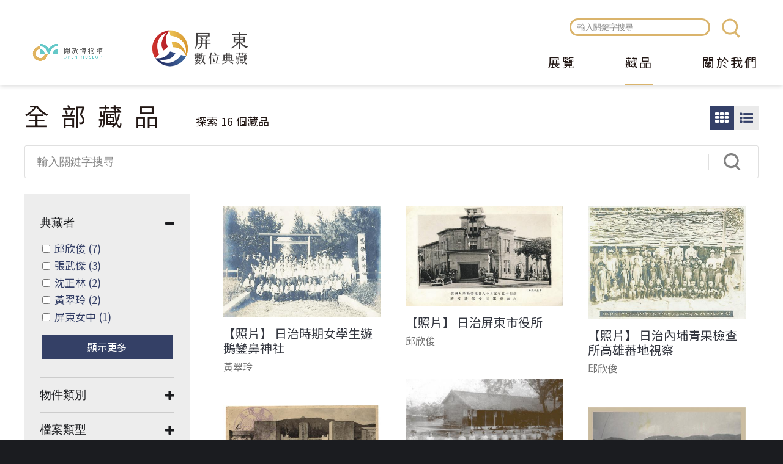

--- FILE ---
content_type: text/css
request_url: https://digitalarchive.cultural.pthg.gov.tw/sites/all/themes/muse/css/formalize.css?sq3wqf
body_size: 1474
content:
.input_tiny {
  width: 50px;
}

.input_small {
  width: 100px;
}

.input_medium {
  width: 150px;
}

.input_large {
  width: 200px;
}

.input_xlarge {
  width: 250px;
}

.input_xxlarge {
  width: 300px;
}

.input_full {
  width: 100%;
}

.input_full_wrap {
  display: block;
  padding-right: 8px;
}

input[type="search"]::-webkit-search-decoration {
  display: none;
}

input:invalid,
button:invalid,
select:invalid,
textarea:invalid {
  -webkit-box-shadow: none;
  -moz-box-shadow: none;
  -o-box-shadow: none;
  box-shadow: none;
}
input:focus,
button:focus,
select:focus,
textarea:focus {
  -webkit-box-shadow: #0066ff 0 0 5px 0;
  -moz-box-shadow: #0066ff 0 0 5px 0;
  -o-box-shadow: #0066ff 0 0 5px 0;
  box-shadow: #0066ff 0 0 5px 0;
  z-index: 1;
}

input[type="file"]:focus, input[type="file"]:active,
input[type="radio"]:focus,
input[type="radio"]:active,
input[type="checkbox"]:focus,
input[type="checkbox"]:active {
  -webkit-box-shadow: none;
  -moz-box-shadow: none;
  -o-box-shadow: none;
  box-shadow: none;
}

button,
input[type="reset"],
input[type="submit"],
input[type="button"] {
  -webkit-appearance: none;
  -webkit-border-radius: 4px;
  -moz-border-radius: 4px;
  -ms-border-radius: 4px;
  -o-border-radius: 4px;
  border-radius: 4px;
  -webkit-background-clip: padding;
  -moz-background-clip: padding;
  -ms-background-clip: padding-box;
  -o-background-clip: padding-box;
  background-clip: padding-box;
  background: #dddddd url('../images/button.png?1298351022') repeat-x;
  background-image: -webkit-gradient(linear, 50% 0%, 50% 100%, color-stop(0%, #ffffff), color-stop(100%, #dddddd));
  background-image: -webkit-linear-gradient(#ffffff, #dddddd);
  background-image: -moz-linear-gradient(#ffffff, #dddddd);
  background-image: -o-linear-gradient(#ffffff, #dddddd);
  background-image: -ms-linear-gradient(#ffffff, #dddddd);
  background-image: linear-gradient(#ffffff, #dddddd);
  border: 1px solid;
  border-color: #dddddd #bbbbbb #999999;
  cursor: pointer;
  color: #333333;
  font: bold 12px/1.3 "Helvetica Neue", Arial, "Liberation Sans", FreeSans, sans-serif;
  outline: 0;
  overflow: visible;
  margin: 0;
  padding: 3px 10px;
  text-shadow: white 0 1px 1px;
  vertical-align: top;
  width: auto;
  *padding-top: 2px;
  *padding-bottom: 0;
}
button:hover,
input[type="reset"]:hover,
input[type="submit"]:hover,
input[type="button"]:hover {
  background-image: -webkit-gradient(linear, 50% 0%, 50% 100%, color-stop(0%, #ffffff), color-stop(1px, #eeeeee), color-stop(100%, #cccccc));
  background-image: -webkit-linear-gradient(#ffffff, #eeeeee 1px, #cccccc);
  background-image: -moz-linear-gradient(#ffffff, #eeeeee 1px, #cccccc);
  background-image: -o-linear-gradient(#ffffff, #eeeeee 1px, #cccccc);
  background-image: -ms-linear-gradient(#ffffff, #eeeeee 1px, #cccccc);
  background-image: linear-gradient(#ffffff, #eeeeee 1px, #cccccc);
}
button:active,
input[type="reset"]:active,
input[type="submit"]:active,
input[type="button"]:active {
  background-image: -webkit-gradient(linear, 50% 0%, 50% 100%, color-stop(0%, #ffffff), color-stop(1px, #dddddd), color-stop(100%, #eeeeee));
  background-image: -webkit-linear-gradient(#ffffff, #dddddd 1px, #eeeeee);
  background-image: -moz-linear-gradient(#ffffff, #dddddd 1px, #eeeeee);
  background-image: -o-linear-gradient(#ffffff, #dddddd 1px, #eeeeee);
  background-image: -ms-linear-gradient(#ffffff, #dddddd 1px, #eeeeee);
  background-image: linear-gradient(#ffffff, #dddddd 1px, #eeeeee);
  -webkit-box-shadow: inset rgba(0, 0, 0, 0.25) 0 1px 2px 0;
  -moz-box-shadow: inset rgba(0, 0, 0, 0.25) 0 1px 2px 0;
  -o-box-shadow: inset rgba(0, 0, 0, 0.25) 0 1px 2px 0;
  box-shadow: inset rgba(0, 0, 0, 0.25) 0 1px 2px 0;
  border-color: #999999 #bbbbbb #dddddd;
}
button::-moz-focus-inner,
input[type="reset"]::-moz-focus-inner,
input[type="submit"]::-moz-focus-inner,
input[type="button"]::-moz-focus-inner {
  border: 0;
  padding: 0;
}

button {
  *padding-top: 1px;
  *padding-bottom: 1px;
}

textarea,
select,
input[type="date"],
input[type="datetime"],
input[type="datetime-local"],
input[type="email"],
input[type="month"],
input[type="number"],
input[type="password"],
input[type="search"],
input[type="tel"],
input[type="text"],
input[type="time"],
input[type="url"],
input[type="week"] {
  -webkit-box-sizing: border-box;
  -moz-box-sizing: border-box;
  -ms-box-sizing: border-box;
  box-sizing: border-box;
  -webkit-background-clip: padding;
  -moz-background-clip: padding;
  -ms-background-clip: padding-box;
  -o-background-clip: padding-box;
  background-clip: padding-box;
  -webkit-border-radius: 0;
  -moz-border-radius: 0;
  -ms-border-radius: 0;
  -o-border-radius: 0;
  border-radius: 0;
  -webkit-appearance: none;
  background-color: white;
  border: 1px solid;
  border-color: #848484 #c1c1c1 #e1e1e1;
  color: black;
  outline: 0;
  margin: 0;
  padding: 2px 3px;
  text-align: left;
  font-size: 13px;
  font-family: Arial, "Liberation Sans", FreeSans, sans-serif;
  height: 1.8em;
  vertical-align: top;
  *padding-top: 2px;
  *padding-bottom: 1px;
  *height: auto;
}
textarea[disabled],
select[disabled],
input[type="date"][disabled],
input[type="datetime"][disabled],
input[type="datetime-local"][disabled],
input[type="email"][disabled],
input[type="month"][disabled],
input[type="number"][disabled],
input[type="password"][disabled],
input[type="search"][disabled],
input[type="tel"][disabled],
input[type="text"][disabled],
input[type="time"][disabled],
input[type="url"][disabled],
input[type="week"][disabled] {
  background-color: #eeeeee;
}

button[disabled],
input[disabled],
select[disabled],
select[disabled] option,
select[disabled] optgroup,
textarea[disabled] {
  -webkit-box-shadow: none;
  -moz-box-shadow: none;
  -o-box-shadow: none;
  box-shadow: none;
  -moz-user-select: -moz-none;
  -webkit-user-select: none;
  -khtml-user-select: none;
  user-select: none;
  color: #888888;
  cursor: default;
}

input::-webkit-input-placeholder,
textarea::-webkit-input-placeholder {
  color: #888888;
}

input:-moz-placeholder,
textarea:-moz-placeholder {
  color: #888888;
}

input.placeholder_text,
textarea.placeholder_text {
  color: #888888;
}

textarea,
select[size],
select[multiple] {
  height: auto;
}

select[size="0"],
select[size="1"] {
  height: 1.8em;
  *height: auto;
}

@media (-webkit-min-device-pixel-ratio: 0) {
  select[size],
  select[multiple],
  select[multiple][size] {
    background-image: none;
    padding-right: 3px;
  }

  select,
  select[size="0"],
  select[size="1"] {
    background-image: url('../images/select_arrow.gif?1298351050');
    background-repeat: no-repeat;
    background-position: right center;
    padding-right: 20px;
  }

  ::-webkit-validation-bubble-message {
    -webkit-box-shadow: none;
    box-shadow: none;
    background: -webkit-gradient(linear, left top, left bottom, color-stop(0, #666666), color-stop(1, black));
    border: 1px solid;
    border-color: #747474 #5e5e5e #4f4f4f;
    color: white;
    font: 13px/17px "Lucida Grande", Arial, "Liberation Sans", FreeSans, sans-serif;
    overflow: hidden;
    padding: 15px 15px 17px;
    text-shadow: black 0 0 1px;
    height: 16px;
  }

  ::-webkit-validation-bubble-arrow,
  ::-webkit-validation-bubble-top-outer-arrow,
  ::-webkit-validation-bubble-top-inner-arrow {
    -webkit-box-shadow: none;
    box-shadow: none;
    background: #666666;
    border: 0;
  }
}
textarea {
  min-height: 40px;
  overflow: auto;
  resize: vertical;
  width: 100%;
}

optgroup {
  color: black;
  font-style: normal;
  font-weight: normal;
  font-family: Arial, "Liberation Sans", FreeSans, sans-serif;
}
optgroup::-moz-focus-inner {
  border: 0;
  padding: 0;
}

.ie6_button,
* html button {
  background: #dddddd url('../images/button.png?1298351022') repeat-x;
  border: 1px solid;
  border-color: #dddddd #bbbbbb #999999;
  cursor: pointer;
  color: #333333;
  font: bold 12px/1.2 Arial, sans-serif;
  padding: 2px 10px 0px;
  overflow: visible;
  width: auto;
}

* html button {
  padding-top: 1px;
  padding-bottom: 1px;
}

.ie6_input,
* html textarea,
* html select {
  background: white;
  border: 1px solid;
  border-color: #848484 #c1c1c1 #e1e1e1;
  color: black;
  padding: 2px 3px 1px;
  font-size: 13px;
  font-family: Arial, sans-serif;
  vertical-align: top;
}

* html select {
  margin-top: 1px;
}

.placeholder_text,
.ie6_input_disabled,
.ie6_button_disabled {
  color: #888888;
}

.ie6_input_disabled {
  background: #eeeeee;
}


--- FILE ---
content_type: text/css
request_url: https://digitalarchive.cultural.pthg.gov.tw/sites/all/themes/muse/css/override.css
body_size: 1223
content:
/* override system.base.css */
.clearfix:before {
  content: none;
}
.clearfix:after {
  content: "";
  display: block;
  clear: both;
  height: auto;
  visibility: visible;
}

/* override system.menu.css */
ul.menu li { margin: 0; }
ul.primary li a:hover { background-color: #f5f5f5; }

/* override system.theme.css */
th {
  border-bottom: inherit;
}
tbody {
  border-top: inherit;
}
.item-list .pager li {
  display: inline-block;
  margin-right: -4px;
  margin-left: .5em;
}
.item-list .pager li:first-child {
  margin-left: 0;
}

/* override tabs.css */
div.tabs { margin: 15px 0; }

/* override admin_menu.css */
body.admin-menu { margin-top: 24px !important; }
#admin-menu { font-size: 12px; }

/* override original.css */
#simplemenu { font-size: 12px; }

/* override nice_menus_default.css  */
ul.nice-menu li,
ul.nice-menu-down li {
  border: 0;
}
ul.nice-menu li {
  text-align: left;
  list-style: none;
  background-color: transparent;
}
#header-region ul.nice-menu li {
  padding: 0;
  background: none;
}
ul.nice-menu a {
  padding: 5px 10px;
}
#header-region ul.nice-menu ul {
  top: 2em;
  border-top: 0;
}

/* remove arrow down icon */
ul.nice-menu-down li.menuparent,
ul.nice-menu-down li.menuparent:hover,
#header-region ul.nice-menu-down li.menuparent,
#header-region ul.nice-menu-down li.menuparent:hover,
#header-region ul.nice-menu-down li li.menuparent:hover {
  background: none;
}
ul.nice-menu-down .menuparent a {
  padding: 5px 10px;
}

/* override superfish.css */
.sf-menu:after {
  content: "";
  display: block;
  clear: both;
}
.sf-menu span.nolink {
  cursor: default;
}

/* override slick */
.slick-arrow {
  width: 30px;
  height: 30px;
  z-index: 1;
}
.slick-arrow::before {
  font-size: 30px;
  color: #000;
  opacity: .5;
}
.slick-arrow:hover::before {
  opacity: .7;
}
.slick-prev {
  left: 5px;
}
.slick-next {
  right: 5px;
}
.slick-dots li {
  margin: 0 10px;
  width: 10px;
  height: 10px;
}
.slick-dots li button {
  padding: 0;
  text-indent: -9999em;
  overflow: hidden;
  width: 10px;
  height: 10px;
  background: #000;
  border-radius: 10px;
  margin: 0;
  opacity: .25;
}
.slick-dots li.slick-active button,
.slick-dots li button:hover {
  opacity: .75;
}
.slick-dots li button:focus {}
.slick-dots li button:before {
  display: none;
}

/* override timeline.css */
.tl-timemarker:hover .tl-timemarker-content-container .tl-timemarker-content .tl-timemarker-text h2.tl-headline > p {
  color: #fff;
}

/* override formalize.css */
input:focus,
button:focus,
select:focus,
textarea:focus {
  -webkit-box-shadow: none;
  -moz-box-shadow: none;
  -o-box-shadow: none;
  box-shadow: none;
}
button,
textarea,
select,
input[type="reset"],
input[type="submit"],
input[type="button"],
input[type="date"],
input[type="datetime"],
input[type="datetime-local"],
input[type="email"],
input[type="month"],
input[type="number"],
input[type="password"],
input[type="search"],
input[type="tel"],
input[type="text"],
input[type="time"],
input[type="url"],
input[type="week"] {
  font-family: 'PingFang TC', 'Heiti TC', 'Noto Sans CJK TC', source-han-sans-traditional, 'Microsoft JhengHei', sans-serif;
  padding: 5px;
  border-color: #ccc;
  height: auto;
}
button:hover, input[type="reset"]:hover, input[type="submit"]:hover, input[type="button"]:hover,
button:active, input[type="reset"]:active, input[type="submit"]:active, input[type="button"]:active {
  border: 0;
  background: none;
  box-shadow: none;
}
@media (-webkit-min-device-pixel-ratio: 0) {
  select[size],
  select[multiple],
  select[multiple][size] {
    padding-right: 3px;
  }

  select,
  select[size="0"],
  select[size="1"] {
    padding-right: 20px;
  }

  ::-webkit-validation-bubble-message {
    padding: 15px 15px 17px;
  }
}

/* override tabs.css */
ul.primary li a .tab {
  height: auto;
}

/* override layout.css */
#header, #navigation, #page {
  width: auto;
  margin: auto;
}

/* override style.css */
/*html > body, html > textarea { font-size: 100%; }*/
body { color: #212121; }
h1, h2, h3, h4, h5, h6 { color: #212121; }
ul.menu { padding-left: 0; }
.block ul.menu { margin-bottom: 0; }
#header { padding: 0; }
#header-region li {
  display: inline-block;
}
/*
ul.menu li {
  display: inline-block;
  margin-right: -4px;
  vertical-align: top;
}
ul.menu > li:first-child { margin-left: 0; }
ul.menu > li:last-child { margin-right: 0; }
*/
#highlighted .content, .node .content { font-size: 1em; }
.navigation-inner #secondary-menu {
  margin: 0;
  width: auto;
  height: auto;
  line-height: 1.5;
  border-bottom: 0;
}
.navigation-inner #secondary-menu li {
  margin-left: 0;
}
.block-inner { padding-bottom: 0; }
.sidebar .block {
  margin-bottom: 15px;
  border-bottom: none;
}
.block-title {
  font-family: 'PingFang TC', 'Heiti TC', 'Noto Sans CJK TC', source-han-sans-traditional, 'Microsoft JhengHei', sans-serif;
}
.block .content h3,
.block .content h4,
.block .content h5,
.block .content h6 {
  line-height: 1.4;
}
.block .content h3 {
  font-weight: normal;
  font-size: 1.25rem;
}
.block .content h4 {
  font-weight: normal;
  font-size: 1.125rem;
}
.block .content h5,
.block .content h6 {
  font-weight: bold;
  font-size: 1rem;
}


--- FILE ---
content_type: text/css
request_url: https://digitalarchive.cultural.pthg.gov.tw/sites/all/themes/muse/css/style_new.css
body_size: 2135
content:
/** Base Rules **/
* {
  -webkit-box-sizing: border-box;
  -moz-box-sizing: border-box;
  box-sizing: border-box;
}
html, body, html > body {
  font: 100%/1.7 'PingFang TC', 'Heiti TC', 'Noto Sans TC', 'Noto Sans CJK TC', source-han-sans-traditional, 'Microsoft JhengHei', sans-serif;
  color: #212121;
}
h1, h2, h3, h4, h5, h6 {
    font-family: 'PingFang TC', 'Heiti TC', 'Noto Sans TC', 'Noto Sans CJK TC', source-han-sans-traditional, 'Microsoft JhengHei', sans-serif;
  font-weight: normal;
}
h1 {
  font-size: 2rem;
}
h2 {
  font-size: 1.5rem;
}
h3 {
  font-size: 1.25rem;
  line-height: 1.4;
}
h4 {
  font-size: 1.125rem;
  line-height: 1.4;
}
p {
  line-height: 1.7;
  font-family: 'PingFang TC', 'Heiti TC', 'Noto Sans TC', 'Noto Sans CJK TC', source-han-sans-traditional, 'Microsoft JhengHei', sans-serif;
  /*color: #424242;*/
}
p, ul, ol, dl, pre, table, fieldset {
  margin: 0 0 1em 0;
}
a:hover {
  color: #009caf;
}
a:focus {

}
a:active,
a.active,
a.active-trail, 
.active-trail a {
  /*color: #00626e;*/
}
a img,
div > img,
span > img {
  vertical-align: middle;
}
ul {
  list-style-type: disc;
}
ul, ol {
  margin-left: 0;
  padding-left: 2em;
}
ul, li {
  /* list-style-type: disc; */
}
ol, ol li {
  list-style-type: decimal;
}
img {
  max-width: 100%;
  height: auto;
}
cite, em, var, address, dfn {
  font-weight: bold;
  font-style: normal;
}
table, thead, tbody, th, td {
  -webkit-box-sizing: content-box;
  -moz-box-sizing: content-box;
  box-sizing: content-box;
}

@media screen and (max-width: 1024px) {
  html, body, html > body, h1, h2, h3, h4, h5, h6, p {
    font-family: 'PingFang TC', 'Heiti TC', "Droid Sans", 'Noto Sans TC', 'Noto Sans CJK TC', source-han-sans-traditional, 'Microsoft JhengHei', sans-serif;
  }
}

@media screen and (max-width: 768px) {
  a {
    word-break: break-all;
  }
}

/** Layout Rules **/
/* =page */
.page {
  background: #fff;
}

@media screen and (max-width: 1024px) {
  .two-sidebars .center, 
  .sidebar-second .center {
    margin-right: 0;
    padding-right: 0;
  }
  .two-sidebars .center, 
  .sidebar-first .center {
    margin-left: 0;
  }

  #content {
    float: none;
    margin-right: 0;
  }
  #sidebar-first,
  #sidebar-second {
    float: none;
    width: 100%;
  }
  #content + #sidebar-first,
  #content + #sidebar-second,
  #content + #sidebar-first + #sidebar-second {
    margin-top: 20px;
  }
}

/** Module Rules **/
.serif {
  font-family: kozuka-mincho-pr6n, "Microsoft PMingLiU", serif;
}
.sans-serif {
  font-family: 'PingFang TC', 'Heiti TC', "Droid Sans", 'Noto Sans TC', 'Noto Sans CJK TC', source-han-sans-traditional, 'Microsoft JhengHei', sans-serif;
}
/* =limiter */
.limiter {
  position: relative;
  width: 1200px;
  margin: 0 auto;
}
.limiter:after {
  content: "";
  display: block;
  clear: both;
}

/* =menu */
ul.menu li,
ul.menu li.leaf {
  list-style: none; 
}

/* =horizontal menu */
.horizontal-menu-wapper ul.menu,
ul.horizontal-menu {
  margin: 0;
  padding: 0;
  list-style: none;
}
.horizontal-menu-wapper ul.menu > li,
ul.horizontal-menu > li {
  display: inline-block;
  /* margin-right: -4px; */
  margin-left: .5em;
  vertical-align: top;
}
.horizontal-menu-wapper ul.menu > li:first-child,
ul.horizontal-menu > li:first-child { margin-left: 0; }
.horizontal-menu-wapper ul.menu > li:last-child,
ul.horizontal-menu > li:last-child { margin-right: 0; }

/* =dropdown-menu */
ul.dropdown-menu li {
  position: relative;
}
ul.dropdown-menu ul li {
  display: block;
}
ul.dropdown-menu ul {
  position: absolute;
  left: 0;
  top: 0;
  z-index: 99;
  padding: 10px 0;
  width: 13em;
  opacity: 0;
  visibility: hidden;
  margin-top: 60px;
  background-color: #fff;
  border-radius: 2px;
  box-shadow: 0 2px 2px 0 rgba(0,0,0,.14),0 3px 1px -2px rgba(0,0,0,.2),0 1px 5px 0 rgba(0,0,0,.12);
}
ul.dropdown-menu li:hover ul {
  opacity: 1;
  visibility: visible;
}
ul.dropdown-menu ul a {
  padding: 0 10px;
  width: 100%;
  display: block;
}

/* img link & img replace */
.img-link,
.img-replace {
  display: block;
  overflow: hidden;
  text-indent: -9999em;
  background-position: 0 0;
  background-repeat: no-repeat;
  background-size: cover;
}
a.img-link:hover { text-decoration: none; }

/* wrap link */
a.wrap-link:hover { text-decoration: none; }

/* form */
.form-item .description {
  line-height: 1.5;
  font-size: 1rem;
}

/* view list */
.view-list {
  word-wrap: break-word;
  word-break: break-all;
}
.view-list .views-row {
  position: relative;
}
.view-list .view-content:after {
  content: "";
  display: block;
  clear: both;
}
.view-list .view-list-img img {
  vertical-align: middle;
}
.view-list .view-list-desc > p:last-child {
  margin-bottom: 0;
}

/* grid list */
.grid-list {
  position: relative;
}
.grid-list .view-content {
  margin-right: -15px;
  margin-left: -15px;
}
.grid-list .views-row {
  display: inline-block;
  position: relative;
  margin-right: -4px;
  padding-right: 15px;
  padding-left: 15px;
  margin-bottom: 15px;
  min-height: 1px;
  vertical-align: top;
  zoom: 1;
  *display: inline;
}

/* grid list col2 */
.grid-list-col-2 .views-row { width: 50%; }

/* grid list col3 */
.grid-list-col-3 .views-row { width: 33.3%; }

/* grid list col4 */
.grid-list-col-4 .views-row { width: 25%; }

/* grid list col5 */
.grid-list-col-5 .views-row { width: 20%; }

/* masonry list */
.masonry-list .views-row { padding: 20px 20px 30px 20px; }

/* masonry list col2 */
.masonry-list-col-2 .views-row { width: 50%; }

/* masonry list col3 */
.masonry-list-col-3 .views-row { width: 33.3%; }

/* masonry list col4 */
.masonry-list-col-4 .views-row { width: 25%; }

/* masonry list col5 */
.masonry-list-col-5 .views-row { width: 20%; }

/* grid list (ul) */
ul.grid-list {
  list-style: none;
}
ul.grid-list > li {
  display: inline-block;
  vertical-align: top;
}
ul.grid-list-col-2 > li {
  margin: 0 -4px 2% 2%;
  width: 48%;
}
ul.grid-list-col-2 > li:nth-child(2n+1) {
  margin: 0 -4px 2% 0;
}
ul.grid-list-col-3 > li {
  margin: 0 -4px 2% 1.4%;
  width: 32%;
}
ul.grid-list-col-3 > li:nth-child(3n+1) {
  margin: 0 -4px 2% 0;
}

/* view group */
.view-grouping {}
.view-grouping-header {}
.view-grouping-content {}
.grid-list.view-group > .view-content {
  margin-left: 0;
  margin-right: 0;
}
.grid-list > .view-content > .view-grouping > .view-grouping-content {
  margin-right: -15px;
  margin-left: -15px;
}

/* node */
.node .field {
  position: relative;
  margin: 0 0 1.7em 0;
}
.node-header,
.node-content,
.node-footer {
  position: relative;
}
.node-header:after,
.node-content:after,
.node-footer:after {
  content: "";
  display: block;
  clear: both;
}

/* panel */
.panel-panel:after {
  content: "";
  display: block;
  clear: both;
}

/* pager */
.item-list .pager {
  margin: 2em 0;
}

@media screen and (max-width: 1279px) {

}

@media screen and (max-width: 1024px) {
  .limiter {
    /*width: 960px;*/
    width: 100%;
  }
}

@media screen and (max-width: 768px) {
  .limiter {
    margin: 0;
    padding: 0 15px;
    width: 100%;
  }
  .form-item .description {
    font-size: .9375rem;
  }

  /* media */
  .video-player,
  .media_embed {
    position: relative;
    padding-bottom: 56.25%;
    padding-top: 30px;
    width: auto !important;
    height: 0;
    overflow: hidden;
  }
  .media_embed iframe,
  .media_embed object,
  .media_embed video,
  .media_embed embed,
  .video-player iframe,
  .video-player object,
  .video-player video,
  .video-player embed {
    position: absolute;
    top: 0;
    left: 0;
    width: 100%;
    height: 100%;
  }

  .grid-list-col-4 .views-row {
    width: 33.3%;
    /*width: 50%;*/
  }
}

@media screen and (max-width: 480px) {
  /*
  .panel-panel {
    padding-left: 0;
    padding-right: 0;
  }
  */
  .panel-3col-33-stacked .panel-col-first,
  .panel-3col-33-stacked .panel-col,
  .panel-3col-33-stacked .panel-col-last {
    float: none;
    width: 100%;
  }
  .panel-3col-33-stacked .panel-col-first .inside,
  .panel-3col-33-stacked .panel-col .inside,
  .panel-3col-33-stacked .panel-col-last .inside {
    margin: 0 0 .5em 0;
  }

  .grid-list .view-content {
    margin: 0;
  }
  /*
  .grid-list .views-row {
    margin-right: 0;
  }
  */
  .grid-list .view-content > .views-row:last-child {
     margin-bottom: 0;
  } 
  .grid-list-col-3 .views-row,
  .grid-list-col-4 .views-row,
  .grid-list-col-5 .views-row {
    margin-right: 0;
    width: 100%;
    /*padding: 0;*/
  }
}

@media screen and (max-width: 320px) {
  .grid-list-col-2 .views-row {
    width: 100%;
  }
}

/** Particular Rules **/
/* =title */
.node-title, 
.title, 
.page-title {
  font-family: 'PingFang TC', 'Heiti TC', 'Noto Sans TC', 'Noto Sans CJK TC', source-han-sans-traditional, 'Microsoft JhengHei', sans-serif;
}
#content-header,
#content-main {
  position: relative;
}
#content-header:after,
#content-main:after {
  content: "";
  display: block;
  clear: both;
}
#content-header .share-buttons {
  position: absolute;
  right: 0;
  bottom: 0;
}
body.civicrm-menu-enabled.admin-menu #civicrm-menu {
  top: 24px !important; 
}
body.civicrm-menu-enabled.admin-menu #admin-menu {
  z-index: 9001;
}

@media screen and (max-width: 1024px) {
  .node-title, 
  .title, 
  .page-title {
    font-family: 'PingFang TC', 'Heiti TC', "Droid Sans", 'Noto Sans TC', 'Noto Sans CJK TC', source-han-sans-traditional, 'Microsoft JhengHei', sans-serif;
  }
}

@media screen and (max-width: 1024px) {
  .share-buttons-list li a {
    -webkit-filter: none;
    -moz-filter: none;
    filter: none;
  }
}

@media screen and (max-width: 480px) {
  .password-strength {
    float: none;
    margin-bottom: 1em;
  }
  .share-buttons-list li a {
    width: 30px;
    height: 30px;
    line-height: 30px;
  }
  .share-buttons-list li .fa-btn {
    font-size: 16px;
  }
  #content-header .share-buttons {
    position: relative;
    float: right;
    margin: 0 0 1.5em 0;
  }
}

/** State Rules **/
.is-visible { display: block !important; }
.is-hide { display: none !important; }
.is-mobile { display: none !important; }
.is-desktop { display: block !important; }

@media screen and (max-width: 768px) {
  .is-mobile { display: block !important; }
  .is-desktop {display: none !important; }
}

/** Temp Rules **/


--- FILE ---
content_type: text/css
request_url: https://digitalarchive.cultural.pthg.gov.tw/sites/all/themes/muse/css/custom.css
body_size: 24159
content:
@charset "utf-8";

/** Base Rules **/
html, body, html > body { color: #231815; }
body { background: #1B1C20; }
h1, h2, h3, h4, h5, h6 { color: #231815; } 
a { transition: color .3s, background .3s; }
a:link, 
a:visited {
  color: #616161;
}
a:hover {
  color: #f68b1e;
  text-decoration: none;
}
a:active, a.active, a.active-trail, .active-trail a {
  color: #f68b1e;
}
a img {
  transition: opacity .3s;
  -webkit-transform: translateZ(0); /* fixed chrome render bug. */
}
a:hover img {
  opacity: .85;
}
a:hover h1,
a:hover h2,
a:hover h3,
a:hover h4,
a:hover h5,
a:hover h6 {
  color: #616161;
}


@media screen and (max-width: 768px) {
  /* UI consistency */
  ::-moz-focus-inner {
    border: 0;
  }
  button,
  textarea,
  input[type="date"],
  input[type="datetime"],
  input[type="datetime-local"],
  input[type="email"],
  input[type="month"],
  input[type="number"],
  input[type="password"],
  input[type="search"],
  input[type="tel"],
  input[type="text"],
  input[type="time"],
  input[type="url"],
  input[type="week"],
  input[type="reset"],
  input[type="submit"],
  input[type="button"] {
    -webkit-appearance: none;
    -moz-appearance: none;
    -moz-border-radius: 0;
    -webkit-border-radius: 0;
    border-radius: 0;
  }
}


/** Layout Rules **/
/* =page */
#page {
}

/* =header */
#header {
  position: relative;
  z-index: 100;
  height: 140px;
  background: #fff;
  box-shadow: 0px 0px 8px rgba(0,0,0,.2);
}
.header-inner {
  width: 100%;
  height: 100%;
  padding: 30px 40px 15px 80px;
}
/*
#header {
  background: #66bab7;
}
.header-inner {
  padding: 15px 0 10px 0;
}
.header,
.header a {
  color: #fff;
}
.header a:hover,
.header a:active,
.header a.active {
  color: #fff38a;
}
*/

/* =navigation */

/* =main */
.main {
  min-height: 75vh;
}
.not-front .main-inner {
  padding: 40px 0;
}
.not-front.sidebar-second .main-inner {
  background-size: 140px 84px;
}
.main-top {
  position: relative;
  margin-bottom:  25px;
}

/* =content */
.content-inner {
  padding: 0;
}
.two-sidebars .center, .sidebar-first .center {
  margin-left: 270px;
  padding-left: 35px;
}
.two-sidebars .center, .sidebar-second .center {
  margin-right: 240px;
  padding-right: 60px;
}

/* =sidebar: first */
#sidebar-first {
  margin-right: -270px;
  width: 270px;
  background: 
}
.sidebar-first-content {
  padding: 35px 25px;
  background: #ededed;
}

/* =sidebar: second */
#sidebar-second {
  width: 240px;
}

/* postscript */
/*
#postscript {
  background: #B2DFDB;
}
.postscript-inner {
  padding: 20px 0 25px 0;
}
*/

/* =footer */
#footer {
  color: #eee;
  background: #1B1C20;
}
.footer-inner {
  padding: 90px 0 60px 0;
}
.footer-inner > .region {
  position: relative;
}
.footer a {
  color: #eee;
}
.footer a:hover {
  text-decoration: none;
  color: #f68b1e;
}

/*
#footer {
  background: #66bab7;
}
.footer,
.footer *,
.footer a {
  color: #fff;
}
.footer a.active {
  color: #FFEB3B;
}
.footer-inner {
  padding-top: 20px;
  padding-bottom: 20px;
}
*/

@media screen and (max-width: 768px) {
  /*
  #header,
  #navigation {
    display: none;
  }
  .page-node:not(.panel-with-sidebar) .content-panel {
    padding: 0;
    background-color: transparent;
    border: none;
    border-radius: 0;
  }
  */
}

/** Modules Rules **/
/* =form */
/*
.form-action {}
input.form-submit {
  display: inline-block;
  cursor: pointer;
  margin: .5em 1em .5em 0;
  padding: 6px 10px;
  font-size: .9375rem;
  line-height: 1.2;
  color: #fff;
  border: none;
  border-radius: 0;
  background: #00897B;
  text-shadow: none;
  transition: border .2s linear, color .2s linear, background-color .2s linear;
  -webkit-font-smoothing: subpixel-antialiased;
}
input.form-submit:hover {
  background: #009688;
}
input.form-submit:active {
  background: #00796B;
}
*/

/* inner */
.inner {
  position: relative;
  height: 100%;
}

/* button */
.btn,
a.btn {
  display: inline-block;
  position: relative;
  padding: .5em 1em;
  line-height: 1.3;
  text-align: center;
  color: #fff;
  background: #344066;
}
.btn:hover,
a.btn:hover {
  text-decoration: none;
  background: #4d5c89;
}
.img-link {
  opacity: 1;
  transition: opacity .3s;
}
.img-link:hover {
  opacity: .85;
}

/* icon button (fontawesome) */
.icon-btn,
a.icon-btn {
  display: inline-block;
  font-size: 0;
  text-decoration: none;
}
.icon-btn:before,
a.icon-btn:before {
  display: block;
  font-family: FontAwesome;
  font-style: normal;
  font-weight: normal;
  font-size: 20px;
  text-decoration: inherit;
  line-height: 20px;
}

/* wrap link */
a.wrap-link {
  display: block;
}

/* nolink */
span.nolink { transition: color .3s, background .3s; }

/* =action links */
.action-links {
  margin: 40px 0;
  text-align: center;
}
ul.action-links {
  text-align: left;
}
.action-links .btn {
  letter-spacing: 10px;
}

/* close icon */
.icon-close {
  position: relative;
  display: inline-block;
  width: 50px;
  height: 50px;
  overflow: hidden;
}
.icon-close:hover::before, .icon-close:hover::after {
  background: #1ebcc5;
}
.icon-close::before, .icon-close::after {
  content: '';
  position: absolute;
  height: 2px;
  width: 100%;
  top: 50%;
  left: 0;
  margin-top: -1px;
  background: #000;
}
.icon-close::before {
  -webkit-transform: rotate(45deg);
  -moz-transform: rotate(45deg);
  -ms-transform: rotate(45deg);
  -o-transform: rotate(45deg);
  transform: rotate(45deg);
}
.icon-close::after {
  -webkit-transform: rotate(-45deg);
  -moz-transform: rotate(-45deg);
  -ms-transform: rotate(-45deg);
  -o-transform: rotate(-45deg);
  transform: rotate(-45deg);
}
.icon-close.ic-big {
  -webkit-transform: scale(3);
  -moz-transform: scale(3);
  -ms-transform: scale(3);
  -o-transform: scale(3);
  transform: scale(3);
}
.icon-close.ic-hairline::before, .icon-close.ic-hairline::after {
  height: 1px;
}
.icon-close.ic-thick::before, .icon-close.ic-thick::after {
  height: 4px;
  margin-top: -2px;
}
.icon-close.ic-black::before, .icon-close.ic-black::after {
  height: 8px;
  margin-top: -4px;
}
.icon-close.ic-heavy::before, .icon-close.ic-heavy::after {
  height: 12px;
  margin-top: -6px;
}
.icon-close.ic-pointy::before, .icon-close.ic-pointy::after {
  width: 200%;
  left: -50%;
}
.icon-close.ic-rounded::before, .icon-close.ic-rounded::after {
  border-radius: 5px;
}
.icon-close.ic-blades::before, .icon-close.ic-blades::after {
  border-radius: 5px 0;
}
.icon-close.ic-warp::before, .icon-close.ic-warp::after {
  border-radius: 120% 0;
}
.icon-close.ic-fat::before, .icon-close.ic-fat::after {
  border-radius: 100%;
}

/* mCustomScrollbar */
.mCSB_scrollTools .mCSB_draggerRail {
  opacity: 0;
}
.mCSB_scrollTools .mCSB_dragger[style*="display: block"] + .mCSB_draggerRail {
  opacity: 1;
}

/* field */
.field .field-item > :last-child {
  margin-bottom: 0;
}

/* pager */
.item-list .pager {
  font-size: .9375rem;
}
.item-list .pager li {
  margin-left: 1em;
}
.item-list .pager li,
.item-list .pager li a {
  color: #231815;
}
.item-list .pager li a {
  background-color: transparent;
}
ul.pager li.pager-current,
.item-list .pager li a:hover {
  font-weight: normal;
  color: #231815;
  background-color: #E6DDCE;
}


/* explore buttons */
ul.explore-buttons {
  list-style: none;
  margin: 0;
}
ul.explore-buttons > li {
  position: relative;
  list-style: none;
  display: inline-block;
  margin: 0 -4px 0 5px;
  padding: 5px 0 0 0;
}
ul.explore-buttons > li:first-child {
  margin-left: 0;
}
ul.explore-buttons > li > i {
  width: 25px;
  height: 25px;
  text-align: center;
  line-height: 25px;
  font-weight: normal;
  font-size: 14px;
  color: #fff;
  border-radius: 50%;
  border: 1px solid #DAB46B;
  background: #DAB46B;
  cursor: pointer;
  transition: color .3s, border-color .3s, background-color .3s;
}
ul.explore-buttons > li > i:hover {
  background: #e5bf77;  
  border-color: #e5bf77;
}
ul.explore-buttons > li > i.explore-favorite-button.is-favorite,
ul.explore-buttons > li > i.explore-favorite-button[data-action="delete"] {
  color: #E21C00;
  border-color: #E21C00;
  background: #fff;
}
ul.explore-buttons > li > i.explore-favorite-button.is-favorite:hover,
ul.explore-buttons > li > i.explore-favorite-button[data-action="delete"]:hover {
  color: #F50057;
  border-color: #F50057;
  background: #fff;
}
ul.explore-buttons > li .muse-btn-wrapper,
ul.explore-buttons > li .share-btn-wrapper {
  display: none;
  position: absolute;
  top: 0;
  left: 0;
  margin: -25px 0 0 0;
  /* padding-bottom: 100px; */
}
ul.explore-buttons > li .muse-btn-wrapper:hover,
ul.explore-buttons > li .share-btn-wrapper:hover,
ul.explore-buttons > li:hover .muse-btn-wrapper,
ul.explore-buttons > li:hover .share-btn-wrapper {
  display: block;
}

/* object item */
.object-item {
  position: relative;
}
.object-item:after {
  content: "";
  display: block;
  clear: both;
}
.object-item .object-item-media {
  position: relative;
  margin-bottom: 15px;
}
.object-item .object-item-img {
  display: block;
}
.object-item a:hover img {
  opacity: .9;
}
.object-item .object-item-title {
  display: block;
  margin-bottom: 5px;
  line-height: 1.2;
  font-size: 1.25rem;
  color: #363942;
}
.object-item .object-item-rights {
  font-size: 1rem;
  color: #757575;
}
.object-item .object-item-media ul.explore-buttons {
  position: absolute;
  right: 0;
  bottom: 0;
  margin: 0 12px 8px 0;
  opacity: 0;
  transition: opacity .3s;
}
.object-item:hover ul.explore-buttons {
  opacity: 1;
}
.object-item ul.explore-buttons > li:before {
  box-shadow: 0 0 2px rgba(0,0,0,.5);
}

.is-list-mode .object-item .object-item-media {
  position: static;
  float: left;
  overflow: hidden;
  height: 250px;
  margin: 0;
}
.is-list-mode .object-item .object-item-info {
 position: absolute;
  top: 50%;
  transform: translateY(-50%);
  margin: 0 0 0 550px;
  width: 250px;
}
.is-list-mode .object-item .object-item-title {
  margin-bottom: 10px;
}
.is-list-mode .object-item ul.explore-buttons {
  opacity: 1;
  bottom: auto;
  top: 0;
}
.quicktabs-tabpage .object-item-rights {
  display: none;
}

/* block */
.block-featured-menu {}
.block-featured-menu .menu {}
.block-featured-menu .menu > li {
  margin-bottom: 6px;
}
.block-featured-menu .menu > li > span,
.block-featured-menu .menu > li > a {
  display: block;
  position: relative;
  padding: 10px 25px 10px 75px;
  letter-spacing: 5px;
  font-size: 1.25rem;
  color: #fff;
  background: #DAB46B;
  border-radius: 5px;
}
.block-featured-menu .menu > li > a:after {
  content: "\f105";
  display: block;
  position: absolute;
  right: 25px;
  top: 4px;
  font-family: FontAwesome;
  font-size: 1.75rem;
}
.block-featured-menu .menu > li > a:hover {
  background: #e5bf77;
}
.block-featured-menu .menu > li > span {
  background: #9e9e9e;
}

/* quicktabs tabs */
.quicktabs-wrapper ul.quicktabs-tabs {
  text-align: center;
  margin-bottom: 30px;
}
ul.quicktabs-tabs > li {
  display: inline-block;
  margin: 0 -4px 0 12px;
}
ul.quicktabs-tabs > li:first-child {
  margin: 0 -4px 0 0;
}
ul.quicktabs-tabs li a {
  display: block;
  padding: 5px 0;
  width: 150px;
  text-align: center;
  line-height: 1.4;
  font-size: 1.125rem;
  letter-spacing: 2px;
  color: #303960;
  border: 1px solid #303960;
  background: #fff;
}
ul.quicktabs-tabs li a:hover,
ul.quicktabs-tabs li.active a {
  color: #fff;
  background: #303960;
}

/* separator date to */
.separator-date-to {
  margin: 0 .5em;
}

/* content section */
.content-section {
  margin-bottom: 35px;
  padding-bottom: 50px;
  border-bottom: 1px solid #fff;
}
.content-section:last-child {
  margin-bottom: 0;
  padding-bottom: 0;
  border-bottom: 0;
}
.content-section .block-title {
  margin-bottom: 30px;
  font-size: 1.625rem;
  line-height: 1.2;
  letter-spacing: 1px;
}
.content-section .block-title:after {
  content: "";
  display: block;
  width: 40px;
  height: 1px;
  background: #dadada;
  margin: 23px 0 0 0;
}
.content-section .action-links {
  margin-bottom: 0;
}

/* =view list */


/* =cooperations list */
.cooperations-list .views-row {
  margin-bottom: 30px;
}
.cooperations-list .views-row .wrap-link {
  width: 270px;
  margin: 0 auto;
}
.cooperations-list .view-list-img img {
  border: 1px solid #f5f5f5;
}
.cooperations-list .view-list-title {
  color: #353942;
}
.cooperations-list .view-list-img + .view-list-title {
  margin-top: 10px;
}
.cooperations-org-list .view-list-title {
  text-align: center;
}

/* view field */
.view-field {
  position: relative;
}
.view-field:after {
  content: "";
  display: block;
  clear: both;
}
.view-field-label {
  float: left;
  margin: 0 .5em 0 0;
}
.view-field-label:after {
  content: ":";
}
.view-field-content {
}

/* view field block */
.view .view-field-block {}
.view .view-field-block .view-field-block-title {
  margin-bottom: 20px;
  letter-spacing: 1px;
  font-size: 1.25rem;
  color: #231815;
}
.view .view-field-block .view-field-block-title:after {
  content: "";
  display: block;
  width: 40px;
  height: 1px;
  background: #dadada;
  margin: 15px 0 0 0;
}

/* view field mini list */
/* mini list */
.view-field-mini-list .item-list > ul {
  list-style: none;
}
.view-field-mini-list .item-list > ul > li {
  margin: 0;
  position: relative;
  display: block;
  padding: 12px 0 12px 16px;
  /*background: url(../images/custom/general/line-dot.png) 0 100% repeat-x;*/
  background-size: 4px 2px;
  color: #7c7c7c;
  font-size: 1.125rem;
}
.view-field-mini-list .item-list > ul > li:before {
  display: block;
  content: "";
  position: absolute;
  left: 0;
  top: 0;
  margin: 22px 0 0 0;
  width: 5px;
  height: 10px;
  /*background: url(../images/custom/general/icon-chevron-right.png) no-repeat 0 0;*/
  background-size: cover;
}

/* masonry list */
.masonry-list {
  position: relative;
}
.masonry-list .masonry-item {
  margin: 0;
  border: 0;
  background: none;
}
.masonry-list-col-3 .masonry-item {
  width: 33.3%;
  padding: 20px 20px 30px 20px;
}
.masonry-list-col-4 .masonry-item {
  width: 25%;
  padding: 20px 20px 30px 20px;
}
.masonry-list .masonry-processed > .masonry-item:nth-child(4n+1){
  /*padding-left: 0;*/
}
.masonry-list .masonry-processed > .masonry-item:nth-child(4n+4){
  /*padding-right: 0;*/
}
.masonry-list.is-list-mode .masonry-processed {
  height: auto !important;
}
.masonry-list.is-list-mode .masonry-item {
  position: relative !important;
  left: auto !important;
  top: auto !important;
  margin: 0 0 40px 0;
  padding: 0;
  width: 100%;
}

/* Ex */
.exhibitions-list .views-row {
  margin-bottom: 30px;
}
.exhibitions-list .exhibition-img {
  border: 1px solid #e0e0e0;
}
.exhibitions-list .exhibition-img a img:hover {
  opacity: 1;
}
.exhibitions-list .views-row:hover .exhibition-img a img {
  opacity: .85;
}
.exhibitions-list .exhibition-info {
  position: absolute;
  top: 50%;
  right: 0;
  transform: translate(-10%, -50%);
  padding: 50px 40px;
  width: 390px;
  background: rgba(255,255,255,.8);
}
.exhibitions-list .exhibition-info .exhibition-title {
  margin-bottom: 10px;
  line-height: 1.3;
  font-size: 1.375rem;
  color: #000;
}
.exhibitions-list .exhibition-info .exhibition-title a {
  color: #363942;
}
.exhibitions-list .exhibition-info .exhibition-curator {
  margin-bottom: 5px;
  font-size: 1rem;
  color: #757575;
}
.exhibitions-list .exhibition-info ul.explore-buttons {
  position: absolute;
  right: 0;
  bottom: 0;
  margin: 0 18px 12px 0;
}
.quicktabs-tabpage .masonry-item .exhibition-curator {
  display: none;
}
.quicktabs-tabpage .masonry-item .explore-buttons {
  position: absolute;
  top: 0;
  right: 0;
  margin: 22px 30px 0 0;
  opacity: 0;
  transition: opacity .3s;
}
.quicktabs-tabpage .masonry-item:hover .explore-buttons {
  opacity: 1;
}

/* obj featured list */
.obj-featured-list .object-item-info {
  position: absolute;
  top: 50%;
  left: 50%;
  transform: translate(-50%, -50%);
  padding: 40px 30px;
  background: rgba(255,255,255,.8);
  opacity: 0;
  transition: opacity .3s;
}
.obj-featured-list .object-item:hover .object-item-info {
  opacity: 1;
}

/* comment list */
.comment-list {
  margin: 40px 0;
}
.comment-list .comment {
  padding: 20px;
  margin: 0 0 15px 0;
  border: 1px solid #ccc;
}
.comment-list .comment span[rel="sioc:has_creator"]:not([property="dc:date dc:created"]) {
  display: inline-block;
  margin-bottom: 25px;
  font-size: 1.25rem;
}
.comment-list .comment span[rel="sioc:has_creator"]:not([property="dc:date dc:created"]) a {
  color: #212121;
}
/*.comment-list .comment .field-name-ds-user-picture img {*/
.comment-list .comment .field-name-ds-user-picture {
  display: inline-block;
  vertical-align: middle;
  margin-right: 20px;
}
.comment-list .comment .field-name-ds-user-picture img {
  width: 50px;
  height: 50px;
  border-radius: 50%;
}
.comment-list .comment .field-name-comment-body {
  margin-bottom: 30px;
  color: #212121;
  font-size: 1.25rem;
}
.comment-list .comment span[property="dc:date dc:created"] {
  display: block;
  color: #616161;
}
.comment-list .comment span[property="dc:date dc:created"] a {}

/* pretty checkbox and radio */
.checkbox-btn, .radio-btn {
    position: relative;
    padding-left: 20px;
}
.checkbox-btn input[type="checkbox"], .checkbox-btn input[type="radio"], .radio-btn input[type="checkbox"], .radio-btn input[type="radio"] {
    position: absolute;
    opacity: 0;
    z-index: 1;
}
.checkbox-btn label, .radio-btn label,
.checkbox-btn input[type="checkbox"] + a, .radio-btn input[type="radio"] + a {
    display: inline-block;
    line-height: 24px;
    vertical-align: middle;
    position: relative;
    padding-left: 20px;
    cursor: pointer;
    user-select: none;
    color: #424242;
}
.checkbox-btn label::after, .radio-btn label::after,
.checkbox-btn input[type="checkbox"] + a::after, .radio-btn label::after {
    position: absolute;
    content: "";
    width: 18px;
    height: 18px;
    left: 0;
    top: 0;
    margin-left: -18px;
    background-color: white;
    border: 3px solid #424242;
    -webkit-border-radius: 3px;
    border-radius: 3px;
    background-clip: padding-box;
    cursor: pointer;
}
.checkbox-btn label::before, .radio-btn label::before,
.checkbox-btn input[type="checkbox"] + a::before, .radio-btn label::before {
    position: absolute;
    content: "";
    width: 10px;
    height: 5px;
    top: 6px;
    left: 6px;
    margin-left: -18px;
    border: 3px solid #000;
    border-top: none;
    border-right: none;
    background: transparent;
    -moz-transform: rotate(-45deg);
    -o-transform: rotate(-45deg);
    -ms-transform: rotate(-45deg);
    -webkit-transform: rotate(-45deg);
    transform: rotate(-45deg);
    opacity: 0;
    -webkit-transition: all 0.15s ease-in-out;
    -o-transition: all 0.15s ease-in-out;
    transition: all 0.15s ease-in-out;
    z-index: 1;
}
.checkbox-btn label:active::before, .radio-btn label:active::before,
.checkbox-btn input[type="checkbox"] + a:active::before, .radio-btn label:active::before {
    opacity: 0.3;
}
.checkbox-btn input[type="checkbox"]:checked + label, .checkbox-btn input[type="radio"]:checked + label, .radio-btn input[type="checkbox"]:checked+label, .radio-btn input[type="radio"]:checked+label,
.checkbox-btn input[type="checkbox"]:checked + a, .checkbox-btn input[type="radio"]:checked + a, .radio-btn input[type="checkbox"]:checked + a, .radio-btn input[type="radio"]:checked + a {
    color: #000;
}
.checkbox-btn input[type="checkbox"]:checked + label::after, .checkbox-btn input[type="radio"]:checked + label::after, .radio-btn input[type="checkbox"]:checked + label::after, .radio-btn input[type="radio"]:checked + label::after,
.checkbox-btn input[type="checkbox"]:checked + a::after, .checkbox-btn input[type="radio"]:checked + a::after, .radio-btn input[type="checkbox"]:checked + a::after, .radio-btn input[type="radio"]:checked + a::after {
    border: 3px solid #000;
}
.checkbox-btn input[type="checkbox"]:checked + label::before, .checkbox-btn input[type="radio"]:checked + label::before, .radio-btn input[type="checkbox"]:checked + label::before, .radio-btn input[type="radio"]:checked + label::before,
.checkbox-btn input[type="checkbox"]:checked + a::before, .checkbox-btn input[type="radio"]:checked + a::before, .radio-btn input[type="checkbox"]:checked + a::before, .radio-btn input[type="radio"]:checked + a::before {
    opacity: 1;
}
.checkbox-btn input[type="checkbox"]:disabled + label, .checkbox-btn input[type="radio"]:disabled + label, .radio-btn input[type="checkbox"]:disabled + label, .radio-btn input[type="radio"]:disabled + label, 
.checkbox-btn input[type="checkbox"]:disabled + a, .checkbox-btn input[type="radio"]:disabled + a, .radio-btn input[type="checkbox"]:disabled + a, .radio-btn input[type="radio"]:disabled + a {
    color: #787878;
    cursor: default;
}
.checkbox-btn input[type="checkbox"]:disabled + label::after, .checkbox-btn input[type="radio"]:disabled + label::after, .radio-btn input[type="checkbox"]:disabled + label::after, .radio-btn input[type="radio"]:disabled + label::after,
.checkbox-btn input[type="checkbox"]:disabled + a::after, .checkbox-btn input[type="radio"]:disabled + a::after, .radio-btn input[type="checkbox"]:disabled + a::after, .radio-btn input[type="radio"]:disabled + a::after {
    border: 3px solid #787878;
    background-color: #ffffff;
}
.checkbox-btn input[type="checkbox"]:disabled + label::before, .checkbox-btn input[type="radio"]:disabled + label::before, .radio-btn input[type="checkbox"]:disabled + label::before, .radio-btn input[type="radio"]:disabled + label::before,
.checkbox-btn input[type="checkbox"]:disabled + a::before, .checkbox-btn input[type="radio"]:disabled + a::before, .radio-btn input[type="checkbox"]:disabled + a::before, .radio-btn input[type="radio"]:disabled + a::before {

}
.radio-btn label::after,
.radio-btn input[type="radio"] + a::after {
    -webkit-border-radius: 50%;
    border-radius: 50%;
    background-clip: padding-box;
}
.radio-btn label::before,
.radio-btn input[type="radio"] + a::before {
    width: 12px;
    height: 12px;
    border: none;
    top: 6px;
    left: 6px;
    -webkit-border-radius: 50%;
    border-radius: 50%;
    background-clip: padding-box;
    background-color: #000000;
    -moz-transform: rotate(0deg);
    -o-transform: rotate(0deg);
    -ms-transform: rotate(0deg);
    -webkit-transform: rotate(0deg);
    transform: rotate(0deg);
}

/* facetapi */
/* facetapi checkbox */
ul.facetapi-facetapi-checkbox-links {
  list-style: none;
}
ul.facetapi-facetapi-checkbox-links li {
  margin: 0;
  list-style: none;
}

/* facetapi links (tabs style) */
ul.facetapi-facetapi-links {
}
ul.facetapi-facetapi-links > li {
  display: inline-block;
  list-style: none;
  margin: 0 -4px 0 15px;
  font-size: 1.0625rem;
}
ul.facetapi-facetapi-links > li:first-child {
  margin-left: 0;
}
ul.facetapi-facetapi-links li a {
  display: block;
  padding: 5px 20px;
  letter-spacing: 2px;
  color: #2F3A60;
  background: #EDEDED;
  border-radius: 30px;
}
ul.facetapi-facetapi-links li a:hover,
ul.facetapi-facetapi-links li a.active,
ul.facetapi-facetapi-links li a.facetapi-active {
  color: #fff;
  background: #2F3A60;
}

/* page section */
.page-section {
  position: relative;
}
.page-section-title {
  margin-bottom: 40px;
  letter-spacing: 5px;
  line-height: 1.2;
  font-size: 2rem;
  color: #1b1c1f;
}

/* mfp*/

/* carousel */
.carousel {}
.carousel-item {}
.carousel-item-content,
.carousel-item-bottom {
  position: relative;
}
.carousel .slick-prev, 
.carousel .slick-next {
  opacity: 0;
  width: 60px;
  height: 60px;
  transition: opacity .2s;
}
.carousel:hover .slick-prev,
.carousel:hover .slick-next {
  opacity: 1;
}
.carousel .slick-prev:before, 
.carousel .slick-next:before {
  font-family: FontAwesome;
  font-size: 60px;
  color: #747474;
}
.carousel .slick-prev:before {
  content: "\f104";
}
.carousel .slick-next:before {
  content: "\f105";
}
.copyright-link img {
  display: inline;
}
.carousel .obj-tool-btns,
.carousel .carousel-links {
  position: absolute;
  right: 0;
  top: 0;
  display: none;
}

/* main carousel */
.main-carousel-wrapper {
  position: relative;
}
.main-carousel .inner {
  position: relative;
  width: 1200px;
  margin: 0 auto;
}
.main-carousel .inner:after {
  content: "";
  display: block;
  clear: both;
}
.main-carousel .carousel-media {
  position: relative;
  overflow: hidden;
  height: calc(100vh - 140px);
  max-height: 650px;
  background: linear-gradient(#000, #212121);
}
/*
.main-carousel .carousel-item[data-type="image"] .carousel-media {
  height: auto;
  max-height: unset;
}
*/
.main-carousel .carousel-item .iiif-viewer {
  height: 100%;
 }
.main-carousel .carousel-media iframe {
  width: 100%;
  height: 100%;
  border: 0;
}
/* .carousel-item data-type="document" */
.main-carousel .carousel-media > img {
  position: absolute;
  top: 50%;
  left: 50%;
  transform: translate(-50%, -50%);
  max-height: 95%;
}
.main-carousel .carousel-info {
  position: absolute;
  bottom: 35px;
  width: 100%;
  color: #fff;
  z-index: 500;
}
.main-carousel .carousel-info .carousel-title {
  color: #fff;
  font-size: 1.125rem;
  text-shadow: 1px 1px 2px rgba(0,0,0,.5)
}
.main-carousel .carousel-info .carousel-creator {
  font-size: .9375rem;
  text-shadow: 1px 1px 2px rgba(0,0,0,.5)
}
.main-carousel .explore-buttons {
  position: absolute; 
  top: 0;
  right: 0;
  margin: 20px 30px 0 0;
  z-index: 500;
  opacity: 0;
  transition: opacity .3s;
}
.main-carousel .carousel-item-content:hover .explore-buttons {
  opacity: 1;
}
.main-carousel .carousel-item[data-type="document"] .explore-buttons {
  margin: 60px 50px 0 0;
}
.main-carousel ul.explore-buttons > li {
  margin: 0 -4px 0 15px;
  padding: 0 0 20px 0;
}
.main-carousel ul.explore-buttons > li > i {
  width: 40px;
  height: 40px;
  line-height: 40px;
  font-size: 20px;
  background: #292929;
  border-color: #292929;
  box-shadow: 0 0 5px rgba(255,255,255,.5);
}
.main-carousel ul.explore-buttons > li > i:hover {
  border-color: #616161;
  background: #616161;
}
.main-carousel ul.explore-buttons > li .muse-btn-wrapper, 
.main-carousel ul.explore-buttons > li .share-btn-wrapper {
  top: unset;
  bottom: 0;
  margin: 0 0 -20px 0;
}
.main-carousel .carousel-item-bottom {
  padding: 10px 0;
  text-align: right;
  background: #F1F5F8;
  z-index: 10;
}
.main-carousel .carousel-item-bottom .inner > div[class*="carousel-"] {
  margin-left: 20px;
}
.main-carousel .carousel-item-bottom .inner > div[class*="carousel-"]:first-child {
  margin-left: 0;
}
.main-carousel .carousel-copyright {
  float: left;
  padding-top: 5px;
}
.main-carousel .copyright-link {
  display: inline-block;
}
.main-carousel .copyright-link > img {
  width: 30px;
  margin-left: 3px;
}
.main-carousel .copyright-link > img:first-child {
  margin-left: 0;
}
.main-carousel .carousel-files-list {
  display: inline-block;
  padding-top: 3px;
}
.main-carousel .carousel-files-list .open-files-list {
  padding-left: 30px;
  display: inline-block;
  font-size: 1.25rem;
  color: #1b1c1f;
  background: url(../images/custom/icon-list.png) no-repeat 0 10px;
  background-size: 16px 16px;
}
.main-carousel .carousel-files-list .open-files-list:hover {
  
}
.main-carousel .carousel-download {
  display: inline-block;
}
/*
.main-carousel .download-btn {
  padding: 8px 30px 8px 70px;
  font-size: 1.1875rem;
  font-weight: normal;
  letter-spacing: 3px;
  color: #fff;
  background: #dab46c url(../images/custom/icon-download.png) no-repeat 27px 9px;
  background-size: 25px 20px;
}
.main-carousel .download-btn:hover {
  background: #e0bb73 url(../images/custom/icon-download.png) no-repeat 27px 9px;
  background-size: 25px 20px;
}
*/
.main-carousel .download-btn {
  padding: 8px 30px 8px 70px;
  font-size: 1.1875rem;
  font-weight: normal;
  letter-spacing: 3px;
  color: #fff;
  background: #dab46c url(../images/custom/icon-download.png) no-repeat 27px 9px;
  background-size: 25px 20px;
}
.main-carousel .download-btn:hover {
  background: #e0bb73 url(../images/custom/icon-download.png) no-repeat 27px 9px;
  background-size: 25px 20px;
}
.main-carousel .copyright-link img {
  /*width: 25px;*/
}
.main-carousel .slick-dots {
  position: absolute;
  left: 50%;
  bottom: 0;
  margin-bottom: 20px;
  width: auto;
  transform: translate(-50%, 0);
}
.main-carousel.is-many-slides .slick-dots {
  display: none !important;
}
.main-carousel-wrapper .carousel-counter {
  display: none;
  position: absolute;
  left: 50%;
  bottom: 0;
  margin-bottom: 20px;
  width: auto;
  line-height: 1;
  font-weight: bold;
  transform: translate(-50%, 0);
}
.main-carousel-wrapper .carousel-counter > span {
  padding: 0 5px;
}
.main-carousel.is-many-slides + .carousel-counter {
  display: block;
}
.main-carousel .slick-prev,
.main-carousel .slick-next {
  margin-top: -60px;
}

/* theme carousel */
.theme-carousel {
  margin: 25px 0 0 0;
}
.theme-carousel .carousel-title {
  display: none;
}

/* related list carousel */
.related-list-carousel .slick-prev, 
.related-list-carousel .slick-next {
  opacity: .8;
  width: 60px;
  height: 60px;
  transition: opacity .2s;
}
.related-list-carousel .slick-prev {
  left: -60px;
}
.related-list-carousel .slick-next {
  right: -60px;
}
.related-list-carousel:hover .slick-prev,
.related-list-carousel:hover .slick-next {
  opacity: 1;
}
.related-list-carousel .slick-prev:before, 
.related-list-carousel .slick-next:before {
  font-family: FontAwesome;
  font-size: 60px;
  color: #747474;
}
.related-list-carousel .slick-prev:before {
  content: "\f104";
}
.related-list-carousel .slick-next:before {
  content: "\f105";
}
.related-list-carousel .slick-slide {
  text-align: center;
  padding: 0 15px;
}
.related-list-carousel .slick-slide img {
  display: inline;
}
.related-list-carousel .slick-slide .object-item-img {
  margin-bottom: 15px;
}
.related-list-carousel .slick-slide .object-item-img + a {
  display: block;
  line-height: 1.4;
  font-size: 1.25rem;
  color: #363942;
}

/* under construction */
.under-construction {
  margin: 1em auto 3em auto;
  padding: 5px;
  text-align: center;
  font-size: 1.25rem;
  background: #e5dcc4;
}
.under-construction .fa-exclamation-triangle {
  margin-right: .5em;
}

/* magnific popup */
.mfp-iframe-holder .mfp-content {
  max-width: 1100px;
}
.mfp-content .white-popup-block {
  background: #fff;
  padding: 20px 30px;
  text-align: left;
  max-width: 1000px;
  margin: 40px auto;
  position: relative;
}
.mfp-block .mfp-block-title {
  font-size: 2rem;
  margin-bottom: .5em;
}
.mfp-block .mfp-block-content {
  position: relative;
}

/* hybridauth */
.user-panel ul.hybridauth-widget {
  text-align: center;
  padding: 25px 0 0 0;
}
.user-panel ul.hybridauth-widget li {
  margin: 0 8px;
}
.hybridauth-widget .hybridauth-icon {
  opacity: 1;
  transition: opacity .3s;
}
.hybridauth-widget .hybridauth-icon:hover {
  opacity: .9;
}
.user-panel .hybridauth-widget .hybridauth-icon {
  background: none;
  width: 55px;
  height: 55px;
  line-height: 55px;
  font-size: 25px;
  text-align: center;
}
.user-panel .hybridauth-widget .hybridauth-icon:before {
 font-family: FontAwesome;
  background: none;
  color: #fff;
  width: 100%;
  height: 100%;
  display: block;
  border-radius: 50%;
}
.user-panel .hybridauth-widget .hybridauth-google-hybridauth-32:before {
  content: "\f0d5";
  background: #C02E2E;
}
.user-panel .hybridauth-widget .hybridauth-facebook-hybridauth-32:before {
  content: "\f09a";
  background: #3A589B; 
}



@media screen and (max-width: 768px) {
  .form-text,
  .form-textarea {
    width: 100%;
  }
}

@media screen and (max-width: 480px) {
}

/** Particular Rules **/
body.is-admin-better.admin-menu { margin-top: 30px !important; }
#open-muse-logo {
  display: block;
  position: absolute;
  bottom: 0;
  margin: 0 0 28px 0;
  max-width: 140px;
}
#logo {
  display: block;
  position: absolute;
  bottom: 0;
  margin: 0 0 25px 175px;
  max-width: 200px;
  max-height: 70px;
}
#open-muse-logo + #logo {
  border-left: 1px solid #bdbdbd;
  padding-left: 25px;
  max-width: 225px;
}
#logo img {
  max-height: 70px;
}
#site-name a {
  color: #dab46c;
}
#site-name a:hover {
  color: #e5bf77;
}
#site-name .city {
  display: block;
  margin-bottom: 12px;
}
#logo-title {
  width: 30%;
}
#header-region {
  width: 70%;
}
/*
#logo-title:after {
  content: "";
  display: block;
  clear: both;
}
#logo,
#name-and-slogan {
  display: inline-block;
  vertical-align: top;
}
#logo {
  margin-right: 10px;
}
#site-name {
  margin: 5px 0;
  font-weight: normal;
  font-size: 1rem;
}
#site-name a {
  color: rgba(255,255,255,1);
  color: rgb(255,255,255);
}
#site-name a:hover {
  color: rgba(255,255,255,.9);
}
#name-and-slogan {
  font-size: 2rem;
}
*/


/* =header block */
/* =main menu */
.header .block-main-menu {
  position: absolute;
  top: 0;
  right: 0;
  margin: 62px 350px 0 0;
}
.sf-main-menu.menu > li {
  position: relative;
  padding: 0 40px;
  font-size: 1.25rem;
  letter-spacing: 3px;
}
.sf-main-menu.menu > li:first-child {
  padding-left: 0;
}
.sf-main-menu.menu > li:last-child {
  padding-right: 0;
}
.sf-main-menu.menu > li > a,
.sf-main-menu.menu > li > .nolink {
  padding: 0 0 25px 0;
  color: #231815;
  border-bottom: 3px solid rgba(218, 180, 108, 0);
  transition: color .3s, border-color .3s;
}
.sf-main-menu.menu > li.sfHover > a,
.sf-main-menu.menu > li.sfHover > .nolink,
.sf-main-menu.menu > li > a:hover,
.sf-main-menu.menu > li > .nolink:hover,
.sf-main-menu.menu > li > a.active,
.sf-main-menu.menu > li.active-trail > a,
.sf-main-menu.menu > li.active-trail > .nolink {
  text-decoration: none;
  border-bottom: 3px solid rgba(218, 180, 108, 1);
}
.sf-main-menu.menu li:hover > ul, 
.sf-main-menu.menu li.sfHover > ul {
  width: 136px !important;
}
.sf-main-menu.menu > li:hover > ul, 
.sf-main-menu.menu > li.sfHover > ul {
  top: 3.5em;
  left: 50% !important;
  margin-left: -66px;
  padding: 0 !important;
  border: 0;
  border-radius: unset;
  background: none;
  box-shadow: -5px 5px 5px rgba(0,0,0,.2);
}
.sf-main-menu.menu .menuparent li {
  text-align: center;
  font-size: 1rem;
  color: #fff;
  background: #726D6A;
}
.sf-main-menu.menu .menuparent li > a {
  padding: 15px;
  color: #fff;
}
.sf-main-menu.menu .menuparent li.sfHover > a,
.sf-main-menu.menu .menuparent li.sfHover > .nolink,
.sf-main-menu.menu .menuparent li > a:hover,
.sf-main-menu.menu .menuparent li > .nolink:hover,
.sf-main-menu.menu .menuparent li.active-trail > a,
.sf-main-menu.menu .menuparent li.active-trail > .nolink {
  text-decoration: none;
  color: #fff;
  background: #344066;
}
.sf-main-menu.menu .menuparent .menuparent li > a:hover,
.sf-main-menu.menu .menuparent .menuparent li.active-trail > a {
  background: #3f4d74;
}
.sf-main-menu.menu #menu-454-1 > ul {
  display: none !important;
}

/* block user login menu */
.header .block-user-login-menu {
  float: right;
}
.block-user-login-menu .menu > li {
  padding: 0 20px;
  margin-right: -4px;
  line-height: 1.2;
  border-left: 1px solid #bfbfbf;
}
.block-user-login-menu .menu > li.first {
  padding: 0 20px 0 0;
  border-left: 0;
}
.block-user-login-menu .menu > li.last {
  padding: 0 0 0 20px;
}
.block-user-login-menu .menu > li.first.last {
  padding: 0;
  margin-right: 0;
}
.block-user-login-menu .menu > li > a {

}

/* block user */
.header .block-user {
  position: relative;
  float: right;
  margin: -6px 0 0 40px;
}
.header .block-user:before {
  content: "";
  display: block;
  position: absolute;
  left: 0;
  top: 50%;
  margin: -10px 0 0 -20px;
  height: 20px;
  width: 1px;
  background: #bfbfbf;
}
.block-user .user-avatar img {
  width: 40px;
  height: 40px;
  border-radius: 40px;
}

/* block search */
.header .block-search {
  position: absolute;
  top: 0;
  right: 0;
  margin: 55px 0 0 0;
}
.block-search .form-text {
  padding: 4px 10px;
  width: 230px;
  border: 3px solid #dab46c;
  border-radius: 30px;
  color: #bdbdbd;
  transition: color .3s, border-color .3s;
}
.block-search .form-text:focus {
  color: #212121;
  border: 3px solid #eac47b;
}
.block-search .form-submit {width: 30px;height: 32px;border: none;margin: 0 0 0 15px;text-indent: -9999em;overflow: hidden;background: url(../images/custom/icon-search.png) no-repeat 0 0;background-size: cover;}
.block-search .form-submit:hover {
opacity: .8;
background: url(../images/custom/icon-search.png) no-repeat 0 0;
background-size: cover;
}

.overlay-content .block-search {
  min-height: 300px;
  text-align: center;
}
.overlay-content .block-search .form-text {
  border: 0;
  border-radius: unset;
  font-family: inherit;
  font-size: 7vw;
  line-height: 1;
  display: inline-block;
  box-sizing: border-box;
  width: 75%;
  max-width: 900px;
  padding: 0 0 0.1em;
  color: #424242;
  border-bottom: 3px solid #616161;
  vertical-align: middle;
  background: transparent;
}
.overlay-content .block-search .form-submit {
  vertical-align: middle;
}

/* block search large */
.block-search-large {}
.block-search-large .views-submit-button {
  padding: 12px 20px;
  border: 1px solid #e0e0e0;
  border-radius: 3px;
  float: none;
}
.block-search-large .views-submit-button .form-type-textfield {
  display: inline-block;
  width: calc(100% - 60px);
  margin-right: 20px;
  border-right: 1px solid #e0e0e0;
  vertical-align: top;
}
.block-search-large .views-submit-button input[type="textfield"],
.block-search-large .views-submit-button .form-text {
  font-family: 'PingFang TC', 'Heiti TC', 'Noto Sans CJK TC', source-han-sans-traditional, 'Microsoft JhengHei', sans-serif;
  font-size: 1.125rem;
  line-height: 26px;
  margin-right: 20px;
  padding: 0 10px 0 0;
  width: calc(100% - 60px);
  border: 0;
  border-right: 1px solid #e0e0e0;
}
.block-search-large .views-submit-button .form-text {
  font-family: 'PingFang TC', 'Heiti TC', 'Noto Sans CJK TC', source-han-sans-traditional, 'Microsoft JhengHei', sans-serif;
  font-size: 1.125rem;
  line-height: 26px;
  border: 0;
  width: 100%;
}
.block-search-large .views-submit-button .form-submit {
  margin: 0;
  text-indent: -9999em;
  overflow: hidden;
  width:  28px;
  height: 28px;
  border: 0;
  background: url(../images/custom/icon-search-gray.png) no-repeat 0 0;
  background-size: cover;
  opacity: 1;
  transition: opacity .3s;
}
.block-search-large .views-submit-button .form-submit:hover {
  opacity: .8;
}
.block-search-large .views-submit-button div[id*="edit-text"] {
  display: inline-block;
  margin-right: 20px;
  padding: 0;
  width: calc(100% - 60px);
}
.block-search-large .views-submit-button div[id*="edit-text"] .form-type-textfield {
  width: 100%;
}

/* =footer block */
/* footer info block */
.block-footer-info {
  width: 860px;
}
.footer-info {}
.footer-info:after {
  content: "";
  display: block;
  clear: both;
}
.footer-support,
.footer-contact {
  float: left;
}
.footer-support {
  margin-right: 80px;
}
.footer-support .footer-support-item {
  display: inline-block;
  position: relative;
  vertical-align: top;
  padding: 0 40px;
 }
 .footer-support > .footer-support-item:first-child {
  padding-left: 0;
 }
 .footer-support > .footer-support-item:last-child {
   padding-right: 0;
 }
.footer-support .footer-support-item .support-item-title {
  margin-bottom: 35px;
  font-size: 1.125rem;
  color: #eee;
}
.footer-support .footer-support-item:before {
  content: "";
  display: block;
  position: absolute;
  top: 0;
  left: 0;
  margin: 60px 0 0 0;
  width: 1px;
  height: 50px;
  background: #353942;
}
.footer-support > .footer-support-item:first-child:before {
  display: none;
}
.footer-support-development {}
.footer-support-provide-content {}
.footer-support-development .support-item-img {
  max-width: 145px;
  max-height: 60px;
}
.footer-support-provide-content .support-item-img {
  max-width: 195px;
  max-height: 60px;
}
.footer-contact {
  max-width: 350px;
}
.footer-contact-name {
  font-size: 1.125rem;
  margin-bottom: 12px;
}
.footer-contact-address {
  font-size: .8125rem;
  margin-bottom: 15px;
}
.footer-contact-tel,
.footer-contact-email {
  font-size: .8125rem;
}
.footer-contact-email a {
  margin: 0 5px;
  text-decoration: underline;
  font-family: Arial, sans-serif;
  color: #C8B362;
  transition: none;
}
.footer-contact-email a:hover {
  text-decoration: underline;
  color: #fff;
}

/* social media menu */
.block-social-media-menu .block-title,
.block-social-media-menu .content {
  display: inline-block;
  vertical-align: top;
}
.block-social-media-menu .block-title {
  color: #fff;
  margin-right: 24px;
}
.block-social-media-menu a.img-link {
  width: 34px;
  height: 35px;
  text-indent: 9999em;
}
.block-social-media-menu a.social-media-facebook,
.block-social-media-menu a.social-media-twitter {
  width: 35px;
}
.block-social-media-menu ul.menu > li {
  display: inline-block;
  margin-right: -4px;
  margin-left: 16px;
  vertical-align: top;
}
.block-social-media-menu ul.menu > li:first-child { margin-left: 0; }
.block-social-media-menu ul.menu > li:last-child { margin-right: 0; }
.block-social-media-menu a.social-media-facebook { background-image: url(../images/custom/icon-social-link-fb.png); }
.block-social-media-menu a.social-media-google-plus { background-image: url(../images/custom/icon-social-link-g-plus.png); }
.block-social-media-menu a.social-media-line { background-image: url(../images/custom/icon-social-link-line.png); }
.block-social-media-menu a.social-media-twitter { background-image: url(../images/custom/icon-social-link-twitter.png); }

/* =footer social link menu */
.footer .block-social-media-menu {
  position: absolute;
  right: 0;
  top: 0;
  margin: 0;
}

/* =footer menu */
.footer .block-footer-menu {
  position: absolute;
  right: 0;
  bottom: 0;
  margin: 0 0 12px 0;
}
.block-footer-menu ul.menu > li {
  margin-left: 1em; 
}
.block-footer-menu ul.menu > li > a {
  padding-bottom: 5px;
  color: #95979c;
  border-bottom: 1px solid #95979c;
  transition: none;
}
.block-footer-menu ul.menu > li > a:hover {
  color: #fff;
  border-color: #fff;
}

/* overlay */
.overlay-container {
  position: fixed;
  width: 100%;
  height: 100%;
  top: 0;
  left: 0;
  background: rgba(255,255,255,0.9);
  opacity: 0;
  visibility: hidden;
  -webkit-transition: opacity 0.5s, visibility 0s 0.5s;
  transition: opacity 0.5s, visibility 0s 0.5s;
}
.overlay-container.is-active {
  opacity: 1;
  visibility: visible;
  -webkit-transition: opacity 0.5s;
  transition: opacity 0.5s;
  z-index: 9999;
}
.overlay-container .overlay-content {
  position: absolute;
  top: 50%;
  width: 100%;
  transform: translateY(-50%);
  padding: 0 5%;
}
.overlay-container .overlay-close {
  position: absolute;
  right: 20px;
  top: 20px;
  border: none;
  background: none;
}
.overlay-container .overlay-close .label {
  display: none;
}

/* page title */
.page-title {
  margin-bottom: 30px;
  font-size: 2.5rem;
  letter-spacing: 20px;
}
/*
.page-title:after {
  content: "";
  display: block;
  width: 40px;
  height: 1px;
  background: #dadada;
  margin: 25px 0 0 0;
}
*/

/* =page theme banner */
.page-theme-banner {
  position: relative;
  margin-bottom: 40px;
  padding-top: 185px;
  height: 250px;
  text-align: center;
  background-position: 50% 0;
  background-repeat: no-repeat;
  background-size: cover;
}
.ptb-type-about { background-image: url(../images/custom/theme/banner-theme-about.jpg); }
.ptb-type-news { background-image: url(../images/custom/theme/banner-theme-news.jpg); }
.ptb-type-project { background-image: url(../images/custom/theme/banner-theme-project.jpg); }
.ptb-type-video { background-image: url(../images/custom/theme/banner-theme-video.jpg); }
.ptb-title {
  position: relative;
  display: inline-block;
  line-height: 1.4;
  letter-spacing: 1px;
  font-size: 2rem;
  color: #fff;
}
.ptb-title:before {
  content: "";
  display: block;
  position: absolute;
  left: 0;
  top: 0;
  margin: -37px 0 0 -55px;
  width: 50px;
  height: 56px;
  /*background: url(../images/custom/general/paint-bamboo-dragonfly.png) 0 0 no-repeat;*/
  background-size: cover;
}

.items-counter .count {
  margin: 0 5px;
}
.items-counter-exist .page-title,
.items-counter-exist .page-title + .items-counter {
  display: inline-block;
  margin-bottom: 25px;
  vertical-align: bottom;
}
.items-counter-exist .page-title {
  margin-right: 40px;
}
.items-counter-exist .page-title + .items-counter {
  font-size: 1.125rem;
}

/* =breadcrumb */
.breadcrumb {
  display: none;
}
.breadcrumb {
  color: #6a78ab;
}
.breadcrumb a {
  color: #354067;
}
.page-objects-featured .breadcrumb,
.page-exhibitions-featured .breadcrumb {
  display: block;
}

/* =menu */
ul.primary {
  border-bottom: 1px solid #bbb;
}
ul.primary li {
  display: inline-block;
}
ul.primary li a {
  display: block;
  padding: 5px 15px;
  color: #424242;
}
ul.primary li.active a,
ul.primary li.active a:hover {
  color: #fff;
  border-bottom: none;
  background-color: #616161;
}

/* =node */
.node-header {
  margin-bottom: 30px;
  padding-bottom: 10px;
  border-bottom: 1px solid #fff;
}
.node .submitted {
  margin: 0;
  font-size: .9375rem;
  color: #7c7c7c;
}
.node-header .submitted {
  position: absolute;
  left: 0;
  bottom: 0;
  margin: 0 0 10px 0;
}
.node-header .share-buttons {
  float: right;
}
.node .field-name-field-image { margin: 0 0 1.7em 0; }
.node .field-name-field-image img { vertical-align: middle; }
.node .field-name-field-date-event { margin: 0 0 .5em 0; }
.node .field-name-body { margin: 1.7em 0; }

/* =node content */
.node .node-content {
  color: #424242;
  font-size: 1.125rem;
  line-height: 1.7;
}
.node .node-content > :last-child {
  margin-bottom: 0;
}
.node .node-content h1 {
  margin: 1.635em 0 .545em 0; /* top (3/4) + bottom (1/4) = line height x 2 */
  line-height: 1.09; /* p font size * p line height / title font size */
  font-size: 1.75rem;
  color: #F57C00;
}
.node .node-content h2 {
  /*
  margin: 1.569em 0 .5em 0;
  line-height: 1.046;
  font-size: 1.625rem;
  */
  margin: 1.9125em 0 .6375em 0;
  line-height: 1.275;
  font-size: 1.5rem;
  /*color: #F57C00;*/
}
.node .node-content h3 {
  margin: 1.89em 0 .64em 0;
  line-height: 1.181;
  font-size: 1.375rem;
  color: #000;
}
.node .node-content h1:first-child,
.node .node-content h2:first-child,
.node .node-content h3:first-child {
  margin-top: 0;
}
.node .node-content a {
  color: #9e9e9e;
}
.node .node-content a:hover {
  color: #757575;
}
.node .node-content em {
  font-weight: normal;
  font-style: italic;
}
.node .node-content p {
  font-size: 1.125rem;
  line-height: 1.7;
  margin: 0 0 1.7em 0;
}
.node .node-content img {
  font-size: 1rem;
}
.node .node-content img[style*="float:left"],
.node .node-content img[style*="float: left"] {
  margin: 0 1.25rem 0 0;
}
.node .node-content img[style*="float:right"],
.node .node-content img[style*="float: right"] {
  margin: 0 0 0 1.25rem;
}
.node .node-content p img {
  font-size: inherit;
  vertical-align: middle;
}
.node .node-content p img[style*="float:left"],
.node .node-content p img[style*="float: left"] {
  margin: 0 1.25em 0 0;
}
.node .node-content p img[style*="float:right"],
.node .node-content p img[style*="float: right"] {
  margin: 0 0 0 1.25em;
}
.node .node-content a img {
  opacity: 1;
}
.node .node-content a:hover img {
  opacity: .85;
}
.node .node-content figure {
  /*
  display: inline-block;
  position: relative;
  text-align: center;
  */
    display: table;

}
.node .node-content figure > img {
  vertical-align: middle;
}
.node .node-content figcaption {
  display: table-caption;
  caption-side: bottom;
  line-height: 1.4;
  font-size: .9375rem;
  color: #616161;
  position: relative;
  margin-top: -0.5em;
  padding-bottom: 1.25em;
  border-bottom: 1px solid rgba(0,0,0,.2);
}
.node .node-content ul,
.node .node-content ol {
  margin: 0 0 1.7em 0;
  padding: 0;
  line-height: 1.7;
  font-size: 1rem;
}
.node .node-content ul ul:last-child,
.node .node-content ol ol:last-child {
  margin-bottom: 0;
}
/*
.node .node-content ul > li {
  padding-left: 2em;
  margin-left: 0;
  list-style: none;
  position: relative;
}
.node .node-content ul > li:before {
  content: '';
  display: block;
  position: absolute;
  top: 50%;
  left: 0;
  margin: -2px 0 0 12px;
  width: 6px;
  height: 6px;
  background: url(../images/custom/general/icon-list-disc@2x.png) no-repeat 0 0;
  background-size: cover;
}
.node .node-content ul > li > ul {

}
.node .node-content ul ul:last-child {
  margin-bottom: 0;
}
.node .node-content ol {
  counter-reset:li;
    margin-left:0;
    padding-left:0;
}
.node .node-content ol > li {
  position: relative;
  list-style: none;
}
.node .node-content ol > li:before {
  font-weight: bold;
  color: #F57C00;
  content: counter(li)".";
  counter-increment: li;
  position: absolute;
  top: -3px;
  left: -2em;
  -moz-box-sizing: border-box;
  -webkit-box-sizing: border-box;
  box-sizing: border-box;
  width: 2em;
  margin-right: 8px;
  padding: 4px;
  font-family: Arial, sans-serif;
  text-align: center;
}
.node .node-content ol ol:last-child {
  margin-bottom: 0;
}
*/
.node .node-content blockquote {
  margin: 0 0 1.133em 0;
}
.node .node-content blockquote ul,
.node .node-content blockquote ol {
  margin-left: 3em;
}
.node .node-content table {
  margin-bottom: 1.7em;
  width: auto;
  line-height: 1.5;
  font-size: 1rem;
  empty-cells: show;
  border-collapse: collapse;
  border-spacing: 0;
  border: 1px solid #bdbdbd;
}
.node .node-content table[align="left"] {
  margin: 0 1.25rem 0 0;
}
.node .node-content table[align="right"] {
  margin: 0 0 0 1.25rem;
}
.node .node-content table[align="center"] {
  margin-left: auto;
  margin-right: auto;
}
.node .node-content thead {
  background-color: #e0e0e0;
  color: #000;
  text-align: left;
  vertical-align: bottom;
}
.node .node-content td, 
.node .node-content th {
  margin: 0;
  padding: .5em 1em;
  overflow: visible;
  font-size: 1rem;
  border: 1px solid #bdbdbd;
}
.node .node-content th,
.node .node-content thead th,
.node .node-content tbody th {
  font-weight: normal;
  color: #000;
  border-color: transparent;
  border: 1px solid #bdbdbd;
  background-color: #e0e0e0;
  /*background-color: #eee;*/
}
.node .node-content td {
 border-bottom: 1px solid #bdbdbd;
}
.node .node-content td:first-child, 
.node .node-content th:first-child {
  border-left-width: 0;
}
.node .node-content table caption {
  padding: .5em 1em;
  text-align: center;
  font-size: 1.25rem;
  color: #fff;
  background: #757575;
}
.node .node-content table p,
.node .node-content table ol,
.node .node-content table ul {
  line-height: 1.5;
  font-size: 1rem;
  margin: 0 0 1.5em 0;
}
.node .node-content table p:last-of-type,
.node .node-content table ol:last-of-type,
.node .node-content table ul:last-of-type {
  margin-bottom: 0;
}
/*
.node .node-content table:not([border]),
.node .node-content table:not([border]) thead th,
.node .node-content table:not([border]) tbody td,
.node .node-content table:not([border]) tr,
.node .node-content table:not([border]) th,
.node .node-content table:not([border]) td,
*/
.node .node-content table[border="0"],
.node .node-content table[border="0"] thead th,
.node .node-content table[border="0"] tbody td,
.node .node-content table[border="0"] tr,
.node .node-content table[border="0"] th,
.node .node-content table[border="0"] td {
  border: none;
}
.node .node-content .tablesaw-stack tbody tr {
  border: none;
}
.node .node-content hr {
  margin: 1.7em 0;
  border-top: 1px solid #bdbdbd;
}
.node .node-content blockquote {
  position: relative;
  margin: 10px 0 30px 0;
  padding: 25px 40px;
  font-size: 1.125rem;
  font-style: normal;
  font-family: 'PingFang TC', 'Heiti TC', 'Noto Sans CJK TC', source-han-sans-traditional, 'Microsoft JhengHei', sans-serif;
  color: #635955;
  border-left: 0;
  background: #F8F4F1;
}
.node .node-content blockquote:before,
.node .node-content blockquote:after {
  content: "";
  display: block;
  position: absolute;
  width: 19px;
  height: 16px;
  background-position: 0 0;
  background-repeat: no-repeat;
  background-size: cover;
}
.node .node-content blockquote:before {
  top: 0;
  left: 0;
  margin: -8px 0 0 15px;
  /*background-image: url(../images/custom/general/icon-quote-top.png);*/
}
.node .node-content blockquote:after {
  right: 0;
  bottom: 0;
  margin: 0 15px -8px 0;
  /*background-image: url(../images/custom/general/icon-quote-bottom.png);*/
}
.node .node-content blockquote > *:last-child {
  margin-bottom: 0;
}
.node .node-content blockquote p:before,
.node .node-content blockquote p:after {
  display: none;
}
.node .node-content .media_embed {
  margin: 0 0 1.7em 0;
}
/*
.node .node-content .submitted {
  margin: 0 0 2.5em 0;
  line-height: 1.4;
  font-size: .875rem;
  color: #757575;
}
*/

/* display mode switch */
.display-mode-switch {
  /*display: none;*/
  margin: 0;
  padding: 0;
  list-style: none;
}
.display-mode-switch li {
  margin: 0;
  display: inline-block;
}
.display-mode-switch li a {
  display: block;
  text-indent: -9999em;
  overflow: hidden;
  position: relative;
  text-align: center;
  width: 40px;
  height: 40px;
  line-height: 40px;
  font-size: 22px;
  color: #344068;
  background: #EAEAEA;
}
.display-mode-switch li a:hover {
  background: #e0e0e0;
}
.display-mode-switch li a.is-active {
  color: #fff;
  background: #344068;
}
.display-mode-switch li a:before {
  display: block;
  content: "";
  font-family: FontAwesome;
  text-indent: 0;
}
.display-mode-switch li a.grid-mode:before {
  content: "\f00a";
}
.display-mode-switch li a.list-mode:before {
  content: "\f0ca";
}
.main-top .display-mode-switch {
  position: absolute;
  top: 0;
  right: 0;
  margin: 8px 0 0 0;
}

/* back to top */
#backtotop {
  width: 50px;
  height: 50px;
  background-image: url(../images/custom/icon-back-to-top.png);
  background-size: cover;
  opacity: .7;
  display: none !important;
}
.mm-opened #backtotop {
  visibility: hidden;
}

/* submitted by */
.node .submitted-by {
  font-size: .9375rem;
  color: #7c7c7c;
}

/* boost block */
.block-boost .placeholder { word-wrap: break-word; }

/* =sponsor block */
/*
.block-sponsor {
  text-align: center;
}
.block-sponsor .block-title {
  display: inline-block;
  margin-bottom: 25px;
  padding: 0 0 5px 0;
  font-size: 1.5rem;
  color: #006057;
  border-bottom: 3px solid #009688;
}
*/
/* sidebar block */
.sidebar .views-exposed-form label {
  font-weight: normal;
  font-size: 1.0625rem;
  margin-bottom: 2px;
}
.sidebar .views-exposed-form .views-exposed-widget {
  float: none;
  padding: 0 0 .5em 0;
}
.sidebar .views-exposed-form .form-text {
  width: 100%;
  border: 0;
  line-height: 1.4;
  font-size: .9375rem;
  padding: 5px 10px;
  color: #9e9e9e;
  background: #fff;
}
.sidebar .views-exposed-form .form-text:focus {
  color: #424242;
}
.sidebar input[type="button"],
.sidebar input[type="submit"],
.sidebar .form-submit {
  display: block;
  margin: 15px auto 0 auto;
  width: 100%;
  padding: 10px;
  text-align: center;
  line-height: 1.2;
  font-size: 1rem;
  font-weight: normal;
  color: #fff;
  background: #344066;
  text-shadow: none;
  border-radius: 0;
  border: none;
  transition: background-color .3s, color .3s;
}
.sidebar input[type="button"]:hover,
.sidebar input[type="submit"]:hover,
.sidebar .form-submit:hover {
  background: #3f4d74;
}
.sidebar input[type="button"]:active,
.sidebar input[type="submit"]:active,
.sidebar .form-submit:active {
  background: #303c60;
}
.sidebar .views-exposed-form  .form-submit {
  margin-top: 1em;
}
/*
.sidebar .block.is-close .block-title {
  margin-bottom: 0;
}
.sidebar .block.is-close .block-inner {
  padding-bottom: 15px;
}
*/
.sidebar .block-facetapi .block-title {
  cursor: pointer;
}
.sidebar .block-facetapi .block-title:before {
  content: "\f067";
  display: block;
  font-family: FontAwesome;
  position: absolute;
  right: 0;
  top: 2px;
}
.sidebar .block-facetapi.is-open .block-title:before {
  content: "\f068";

}

/* sidebar first block */
.sidebar-first-content .block {
  border-bottom: 1px solid #ccc;
}
.region-sidebar-first > .block:last-child {
  border-bottom: 0;
}
.sidebar-first-content .block-inner {
  padding-bottom: 30px;
}
.sidebar-first-content .block-title {
  position: relative;
  margin-bottom: 15px;
  line-height: 1.4;
  font-size: 1.1875rem;
  color: #1b1c1f;
}
.sidebar-first-content .block a {
  color: #354067;
}
.sidebar-first-content .block .content ul li {
  font-size: 1.0625rem;
}

/* sidebar first: menu block */
.sidebar-first-content .block-menu .content .menu li {
  line-height: 1.4;
  font-size: 1.1875rem;
  color: #1b1c1f;
}
.sidebar-first-content .block-menu .content .menu li a {
  color: #1b1c1f;
}

/* sidebar first: facet block */
.sidebar-first-content .block-facetapi .block-inner {
  padding-bottom: 0;
  /*transition: padding .1s;*/
}
.sidebar-first-content .block-facetapi.is-open .block-inner {
  padding-bottom: 30px;
}
.sidebar-first-content a.facetapi-limit-link {
  display: block;
  margin: 15px auto 0 auto;
  width: 215px;
  line-height: 40px;
  text-align: center;
  color: #fff;
  background: #344066;
}
.sidebar-first-content a.facetapi-limit-link:hover {}

/* sidebar first top block */
/* sidebar first top: menu block */

/* sidebar second block */
#sidebar-second .block {
  margin-bottom: 50px;
}
#sidebar-second .block-title {
  position: relative;
  padding-bottom: 15px;
  font-size: 1.375rem;
  border-bottom: 3px solid #fff;
  line-height: 1.4;
  margin-bottom: 20px;
}
#sidebar-second .block-title:before {
  display: block;
  content: "";
  position: absolute;
  top: 0;
  right: 0;
  margin: -30px 0 0 0;
  width: 49px;
  height: 40px;
  background-position: 0 0;
  background-repeat: no-repeat;
  background-size: cover;
  /*background-image: url(../images/custom/general/paint-oil-paint-orange.png);*/
}
/*
#sidebar-second .block-theme-green .block-title:before { background-image: url(../images/custom/general/paint-oil-paint-green.png); }
#sidebar-second .block-theme-blue .block-title:before { background-image: url(../images/custom/general/paint-oil-paint-blue.png); }
*/
#sidebar-second ul.menu {}
#sidebar-second ul.menu > li {
  font-size: 1.125rem;
}
#sidebar-second ul.menu > li > a {
  display: block;
  position: relative;
  padding: 6px 10px 6px 22px;
  color: #231815;
  line-height: 1.4;
}
#sidebar-second ul.menu > li > a:hover,
#sidebar-second ul.menu > li > a.active {
  background: rgba(192, 190, 186, .1);
}
#sidebar-second ul.menu > li > a.active {
  color: #f68b1e;
}
#sidebar-second ul.menu > li > a:before {
  display: block;
  position: absolute;
  left: 0;
  top: 0;
  content: "";
  margin: 16px 0 0 10px;
  vertical-align: middle;
  width: 4px;
  height: 7px;
  /*background: url(../images/custom/general/icon-chevron-right-small.png) no-repeat 0 0;*/
  background-size: cover;
}
#sidebar-second ul.menu .menu li {
  padding-left: 22px;
}
#sidebar-second ul.menu .menu > li > a:hover,
#sidebar-second ul.menu .menu > li > a.active {
  background: none;
}

/* =front */
.front .preface-inner {
  width: 100%;
}
.front .page {
  background: transparent;
}
.front .main {
  overflow: hidden;
}

/* front slider */
#front-carousel {
  margin-bottom: 0;
}
#front-carousel .slide {
  position: relative;
  width: 100%;
  height: 690px;
  background-repeat: no-repeat;
  background-size: cover;
  background-position:center center;
}
#front-carousel .slide-title {
  display: none;
}
#front-carousel .slide-link {
  display: block;
  position: absolute;
  left: 0;
  top: 0;
  z-index: 1;
  width: 100%;
  height: 100%;
  overflow: hidden;
  text-indent: -9999em;
}
#front-carousel .slide .media-wrapper {
  /*
  display: flex;
  justify-content: center;
  align-items: center;
  */
  overflow: hidden;
  height: 100%;
  width: 100%;
}
#front-carousel .slide .media-wrapper video {
  position: absolute;
  top: 50%;
  left: 50%;
  transform: translate(-50%, -50%);
  min-width: 100%;
  min-height: 100%;
  /*
    width: 100%;
    height: 100%;
  */
}
#front-carousel .slick-prev, 
#front-carousel .slick-next {
  opacity: 0;
  width: 60px;
  height: 60px;
  transition: opacity .2s;
}
#front-carousel:hover .slick-prev,
#front-carousel:hover .slick-next {
  opacity: 1;
}
#front-carousel .slick-prev:before, 
#front-carousel .slick-next:before {
  font-family: FontAwesome;
  font-size: 60px;
}
#front-carousel .slick-prev:before {
  content: "\f104";
}
#front-carousel .slick-next:before {
  content: "\f105";

}
#front-carousel .slick-dots {
  bottom: 15px;
}
#front-carousel .slick-dots li {
  width: 15px;
  height: 15px;
  margin: 0 12px;
}
#front-carousel .slick-dots li button {
  padding: 0;
  text-indent: -9999em;
  overflow: hidden;
  width: 15px;
  height: 15px;
  background: #F3EAD9;
  box-shadow: 0 0 5px #555;
  border-radius: 15px;
  margin: 0;
  opacity: 1;
  transition: background-color .1s;
}
#front-carousel .slick-dots li.slick-active button,
#front-carousel .slick-dots li button:hover {
  background: #DAB46D;
  opacity: 1;
}
#front-carousel .slick-dots li button:focus {}
#front-carousel .slick-dots li button:before {
  display: none;
}
/* https://github.com/kenwheeler/slick/issues/158#issuecomment-307212480 */
/*
.front-slider .slick-slider {
  display: none;
}
.front-slider .slick-slider.slick-initialized {
  display: block;
}
*/

/* front panel */
#panel-front .panel-separator {
  display: none;
}
.pane-front-section {
  padding: 95px 0;
}
.pane-front-section.is-fullwidth-bg:after {
  content: "";
  display: block;
  position: absolute;
  z-index: -1;
  left: calc((-100vw + 100%)/2);
  top: 130px;
  width: calc((100vw - 100%)/2 - 50px);
  height: 1px;
  background: #bfbfbf;
}
.pane-front-section .pane-title {
  position: relative;
  margin-bottom: 60px;
  letter-spacing: 20px;
  line-height: 1;
  font-size: 2.5rem;
  color: #1b1c1f;
}
.pane-front-section .pane-title:before {
  display: block;
  position: absolute;
  top: 0;
  margin-top: -25px;
  text-transform: uppercase;
  letter-spacing: 0;
  font-size: 1rem;
  font-family: Arial, sans-serif;
}
.pane-front-section .view-header {
  position: absolute;
  top: 0;
  right: 0;
  margin: -100px 0 0 0;
}
.pane-front-section .view-header a.more-link {
  font-size: 1.1875rem;
  letter-spacing: 3px;
  display: block;
  color: #dab46c;
  transition: none;
}
.pane-front-section .view-header a.more-link:after {
  content: "";
  display: block;
  margin: 5px auto;
  width: 20px;
  height: 3px;
  background: #dab46c;
}
.pane-front-section .view-header a.more-link:hover {
  color: #b07911;
}
.pane-front-section .view-header a.more-link:hover:after {
  background: #b07911;
}

/* front core concept */
.pane-front-core-concept {
  padding: 50px 0 45px 0;
  text-align: center;
}
.pane-front-core-concept:before {
  background: #fff;
}
.pane-front-core-concept.is-fullwidth-bg:after {
  display: none;
}
.pane-front-core-concept .muse-core-block {
  position: relative;
  display: inline-block;
  vertical-align: top;
  padding-left: 90px;
  padding-right: 155px;
}
.pane-front-core-concept .muse-core-block:before {
  content: "";
  display: block;
  position: absolute;
  height: 46px;
  width: 1px;
  background: #ccc;
  left: 0;
}
.pane-front-core-concept .pane-content > .muse-core-block:first-child:before {
  display: none;
}
.pane-front-core-concept #muse-core-block-explore {
  padding-right: 170px;
}
.pane-front-core-concept #muse-core-block-create {

}
.pane-front-core-concept #muse-core-block-open {
  padding-right: 0;
}
.pane-front-core-concept .muse-core-block > a {
  display: block;
  background-repeat: no-repeat;
  background-position: 0 0;
  opacity: 1;
  transition: opacity .3s;
}
.pane-front-core-concept .muse-core-block > a:hover {
  opacity: .85;
}
.pane-front-core-concept #muse-core-block-explore > a {
  padding-left: 87px;
  background-image: url(../images/custom/icon-core-concept-discover.png);
  background-size: 44px 54px;
}
.pane-front-core-concept #muse-core-block-create > a {
  padding-left: 75px;
  background-image: url(../images/custom/icon-core-concept-create.png);
  background-size: 43px 40px;
}
.pane-front-core-concept #muse-core-block-open > a {
  padding-left: 82px;
  background-image: url(../images/custom/icon-core-concept-open.png);
  background-size: 58px 47px;
}
.pane-front-core-concept .muse-core-block .muse-core-en-title {
  display: block;
  margin-bottom: 12px;
  text-align: left;
  text-transform: uppercase;
  line-height: 1;
  font-family: Arial, sans-serif;
  font-size: 1rem;
  color: #82817F;
}
.pane-front-core-concept .muse-core-block .muse-core-title {
  display: block;
  line-height: 1;
  letter-spacing: 3px;
  text-align: left;
  font-size: 1.5rem;
  color: #82817F;
}

/* front exhibitions */
.pane-front-exhibitions {
  padding-bottom: 60px;
}
.pane-front-exhibitions:before {
  height: 1080px;
  background-image: url(../images/custom/bg-bridge.jpg);
}
.pane-front-exhibitions.is-fullwidth-bg:after {
  background: #363942;
}
.pane-front-exhibitions .pane-title:before {
  content: "exhibitions";
}
.front-exhibitions-main {
  position: relative;
}
.front-exhibitions-main > .view-content {
  margin-bottom: 35px;
}
.front-exhibitions-main .views-row > a {
  display: block;
}
.front-exhibitions-main > .view-content > .views-row {
  position: relative;
}
.front-exhibitions-main > .view-content > .views-row:after {
  content: "";
  display: block;
  clear: both;
}
.front-exhibitions-main > .view-content .exhibition-img {
  float: right;
  position: relative;
  z-index: 1;
}
.front-exhibitions-main > .view-content .exhibition-info {
  position: absolute;
  padding: 150px 815px 55px 35px;
  width: 100%;
  height: 100%;
  background: rgba(218, 180, 108, .7);
}
.front-exhibitions-main .exhibition-info .exhibition-title {
  font-size: 1.875rem;
  margin-bottom: 10px;
}
.front-exhibitions-main .exhibition-info .exhibition-curator {
  color: #fff;
  font-size: 1.25rem;
  margin-bottom: 60px;
}
.front-exhibitions-main .exhibition-info .exhibition-link a {
  color: #fff;
  font-size: 1.25rem;
  border: 1px solid #fff;
  width: 180px;
  padding: 10px;
  line-height: 1;
  letter-spacing: 5px;
  display: block;
  text-align: center;
}
.front-exhibitions-main .exhibition-info .exhibition-link a:hover {
  background: #fff;
  color: #dab46c;
}
.front-exhibitions-list .view-header {
  display: none;
}
.front-exhibitions-list > .view-content {
  margin-right: -20px;
  margin-left: -20px;
}
.front-exhibitions-list .views-row {
  padding-right: 20px;
  padding-left: 20px;
}
.front-exhibitions-list .exhibition-img {
  margin-bottom: 15px;
}
.front-exhibitions-list .view-content .exhibition-title {
  font-size: 1.25rem;
}

/* front obj list */
.pane-front-obj-list {}
.pane-front-obj-list:before {
  background: #F7F7F7;
}
.pane-front-obj-list .pane-title:before {
  content: "object";
}
.front-obj-list .view-footer .more-action {
  display: none;
}
.pane-front-obj-list .view-header a.more-link {
  color: #dab46c;
}
.pane-front-obj-list .view-header a.more-link:after {
  background: #dab46c;
}
.pane-front-obj-list .view-header a.more-link:hover {
  color: #b07911;
}
.pane-front-obj-list .view-header a.more-link:hover:after {
  background: #b07911;
}


/* front cooperations */
.pane-front-cooperations {
  color: #fff;
}
.pane-front-cooperations:before {
  background: #A6A9B8;
}
.pane-front-cooperations.is-fullwidth-bg:after {
  background: #363942;
}
.pane-front-cooperations .pane-title {
  color: #fff;
}
.pane-front-cooperations .pane-title:before {
  content: "cooperations";
}
.pane-front-cooperations a {
  color: #fff;
}
.pane-front-cooperations a:hover {
  color: #354067;
}
.front-cooperations-list .view-content {
  width: 1060px;
}
.front-cooperations-list .view-list-img {
  margin-bottom: 20px;
}
.front-cooperations-list .view-list-img img {
  width: 150px;
  height: 150px;
  border-radius: 150px;
}
.front-cooperations-list .views-row {
  text-align: center;
}
.front-cooperations-list .view-content .view-list-title {
}
.pane-front-cooperations .view-header a.more-link {
  color: #fff;
}
.pane-front-cooperations .view-header a.more-link:after {
  background: #fff;
}

/* Page objects / exhibitions */
.page-objects .main-inner,
.page-exhibitions .main-inner {
  padding-top: 25px;
}

/* Node */
.page-node .page-title {
  letter-spacing: 0;
}
.page-node .captcha {
  padding: 0;
  border: 0;
}
.page-node .captcha legend {
  display: none;
}
.page-node .captcha .fieldset-description {
  display: none;
}


/* Node: exhibition */
body.exhibition-style-horizontal {
  overflow-y: hidden;
}
.node-type-exhibition .exhibition-container + .node-inner {
  display: none;
}
.node-type-exhibition .exhibition-curators-img {
  display: none;
}

/* timeline */


/* storymap */
/*
.vco-storymap {

}
.vco-layout-landscape .vco-storyslider .vco-slidenav-next .vco-slidenav-icon, 
.vco-layout-landscape .vco-storyslider .vco-slidenav-previous .vco-slidenav-icon {
  font-family: FontAwesome;
  font-size: 60px;
  color: #747474;
  opacity: .8;
}
.vco-layout-landscape .vco-storyslider .vco-slidenav-next {
  
}
.vco-layout-landscape .vco-storyslider .vco-slidenav-next:hover {
}
.vco-layout-landscape .vco-storyslider .vco-slidenav-next .vco-slidenav-icon:before, 
.vco-layout-landscape .vco-storyslider .vco-slidenav-previous .vco-slidenav-icon:before {
  padding: 0;
  border: 0;
  background: none;
}
.vco-layout-landscape .vco-storyslider .vco-slidenav-next .vco-slidenav-icon:before {
  content: "\f105";
}
.vco-layout-landscape .vco-storyslider .vco-slidenav-previous .vco-slidenav-icon:before {
  content: "\f104";
}
.vco-layout-landscape.vco-mobile .vco-slidenav-next:hover .vco-slidenav-icon {
  margin-left: 0;
}
*/
.vco-map .leaflet-container .leaflet-top .leaflet-control-minimap {
  position: absolute !important;
}
.vco-layout-landscape .vco-storyslider .vco-slidenav-next .vco-slidenav-icon, 
.vco-layout-landscape .vco-storyslider .vco-slidenav-previous .vco-slidenav-icon {
  font-family: FontAwesome;
  /* font-size: 32px; */
}
.vco-layout-landscape .vco-storyslider .vco-slidenav-next .vco-slidenav-icon:before {
  content: "\f105";
  /* font-size: 2rem; */
}
.vco-layout-landscape .vco-storyslider .vco-slidenav-previous .vco-slidenav-icon:before {
  content: "\f104";
}
.vco-text h2.vco-headline-title, .vco-text h2.vco-headline {
  font-size: 1.75rem;
  margin-bottom: 20px;
}
.vco-text .vco-text-content p {
  font-size: 1.125rem;
  color: #424242;
}
.vco-media .vco-media-iframe {
  height: auto !important;
  padding-top: 56.25%;
  position: relative;
}
.vco-media .vco-media-iframe iframe {
  position: absolute;
  top: 0;
  left: 0;
  width: 100%;
  height: 100%;
  border: none;
}
.vco-storymap .vco-credit,
.vco-storymap .vco-caption {
  text-align: left;
  line-height: 1.2;
}
.vco-storymap .vco-credit {
  margin-top: 10px;
}
.vco-storymap .vco-caption {
  margin-top: 5px;
}

body.node-type-exhibition,
.node-type-exhibition .page {
  background: #000;
}
body.node-type-exhibition {
  /*overflow: hidden;*/ /* about thanks page, this should have workaround. */
  overflow-x: hidden;
}
.node-type-exhibition .main-inner {
  padding: 0;
  margin: 0;
  width: 100%;
}
.node-type-exhibition .main-top,
.node-type-exhibition #content-header,
.node-type-exhibition .node .field,
.node-type-exhibition #comments,
.node-type-exhibition #footer
{
  display: none;
}
.node-type-exhibition .view-timeline {
 /* display: block; */
}

/* exhibition items (frontend) */
.exhibition-container {
  position: relative;
}
.exhibition-style-horizontal .exhibition-container {
  position: fixed;
  top: 0;
  right: 0;
  bottom: 0;
  left: 0;
  padding-top: 140px;
}
.admin-menu.exhibition-style-horizontal .exhibition-container {
  padding-top: 170px;
}
.exhibition-container .obj-embed iframe {
  width: 100%;
  height: 100%;
}
.exhibition-container .owl-item .vco-media img {
  width: auto;
}
.exhibition-container .tl-timeline .tl-caption,
.exhibition-container .tl-timeline .tl-credit,
.exhibition-container .tl-timeline .tl-slidenav-next,
.exhibition-container .tl-timeline .tl-slidenav-previous {
  line-height: 1.2;
}
.exhibition-container .tl-slidenav-previous .tl-slidenav-title,
.exhibition-container .tl-slidenav-next .tl-slidenav-title {
  line-height: 1.3;
}
.exhibition-container .tl-timemarker .tl-timemarker-content-container .tl-timemarker-content .tl-timemarker-text h2.tl-headline,
.exhibition-container .tl-timemarker .tl-timemarker-content-container .tl-timemarker-content .tl-timemarker-text h2.tl-headline p {
  line-height: 1.2;
}
.exhibition-container .tl-slidenav-description {
  line-height: 1.2;
}
.exhibition-container .tl-media-content-container,
.exhibition-container .vco-media-content-container {
  display: inline-block;
}
.exhibition-container .tl-media-content-container .tl-credit,
.exhibition-container .tl-media-content-container .tl-caption,
.exhibition-container .vco-media-content-container .vco-credit,
.exhibition-container .vco-media-content-container .vco-caption {
  text-align: left;
  line-height: 1.2;
}
.exhibition-container .tl-media-content-container .tl-credit,
.exhibition-container .vco-media-content-container .vco-credit {
  margin-top: 10px;
}
.exhibition-container .tl-media-content-container .tl-caption,
.exhibition-container .vco-media-content-container .vco-caption {
  margin-top: 5px;
}
.exhibition-container .tl-timegroup .tl-timegroup-message {
  position: relative;
  z-index: 99;
  padding: 3px 10px;
  border-radius: 3px;
  background: rgba(255,255,255,.8);
}
.exhibition-container .tl-timeline p {
  font-size: 18px;
}
.exhibition-container .tl-timeera .tl-timeera-content-container .tl-timeera-content .tl-timeera-text h2.tl-headline {
  line-height: 1;
  font-size: 14px;
}
.exhibition-container .tl-text h2.tl-headline, .tl-text h2.tl-headline-title {
  margin-bottom: 10px;
}
.exhibition-container .tl-text .tl-text-content {
  height: 50vh;
  width: 90%;
  max-height: 330px;
  overflow-y: auto;
}
.exhibition-container .exhibition-item {
  position: relative;
}
.exhibition-container .exhibition-item-inner {
  position: relative;
  height: 100%;
  background-size: cover;
  background-position: 50% 50%;
  background-repeat: no-repeat;
  background-color: #fff;
}
.exhibition-container .exhibition-item-content {
  position: relative;
  height: 100%;
}
.exhibition-container .exhibition-item-content:after {
  content: "";
  display: block;
  clear: both;
}
.exhibition-container .exhibition-item-type-front .exhibition-item-content,
.exhibition-container .exhibition-item-type-theme .exhibition-item-content {
}
.exhibition-container .exhibition-item-obj .obj-info {
  position: absolute;
  left: 0;
  right: 0;
  bottom: 0;
  z-index: 0;
  margin: 0;
  padding: 10px;
  width: 100%;
  height: 60px;
  font-size: .75rem;
  font-family: "Helvetica Neue", Helvetica, "Nimbus Sans L", Arial, sans-serif;
  color: #fff;
  text-shadow: 0 0 3px rgba(0,0,0,.4);
}
.exhibition-container .exhibition-item-obj .obj-info:before {
  content: "";
  display: block;
  position: absolute;
  left: 0;
  right: 0;
  bottom: 0;
  margin: 0;
  padding: 0;
  z-index: -1;
  width: 100%;
  height: inherit;
  background-repeat: repeat-x;
  background-color: transparent;
  background-image: -webkit-linear-gradient(top,transparent 0,rgba(0,0,0,0.5) 100%);
  background-image: -webkit-gradient(linear,left top,left bottom,color-stop(0,transparent),color-stop(100%,rgba(0,0,0,0.5)));
  background-image: linear-gradient(to bottom,transparent 0,rgba(0,0,0,0.5) 100%);
}
.exhibition-container .exhibition-item-type-theme .exhibition-item-obj .obj-info:before {
  left: calc((-100vw + 100%)/2);
  width: 100vw;
}
.exhibition-container .exhibition-item-obj .obj-info-title {
  font-size: .8125rem;
}
.exhibition-container .exhibition-item-obj .obj-info-title a {
  color: #fff;
}
.exhibition-container .exhibition-item-obj .obj-info-title a:hover {
  text-shadow: 0 0 3px rgba(0,0,0,.6);
}
.exhibition-container .exhibition-item-obj .obj-info-rights {}
.exhibition-container .exhibition-item-type-front .exhibition-item-obj .obj-info {
  font-family: 'PingFang TC', 'Heiti TC', 'Noto Sans TC', 'Noto Sans CJK TC', source-han-sans-traditional, 'Microsoft JhengHei', sans-serif;
  font-size: .9375rem;
  color: #fff;
  height: 80px;
  padding: 10px 15px;
}
.exhibition-container .exhibition-item-type-front .exhibition-item-obj .obj-info-title {
  font-size: 1.125rem;
}
.exhibition-container .exhibition-item-type-front .exhibition-item-obj .obj-info-title a {
  color: #fff;
}
.exhibition-container .exhibition-item-type-front .exhibition-item-obj .obj-embed[data-type="audio"] + .obj-info {
  margin: 0 0 35px 0;
}
.exhibition-container .exhibition-item-type-front .exhibition-item-obj .obj-embed[data-type="audio"] + .obj-info:before {
  display: none;
}
.exhibition-container .exhibition-item-type-theme .exhibition-item-obj .obj-info {

}

.exhibition-container .exhibition-item-bg-obj {
  position: absolute;
  top: 0;
  right: 0;
  left: 0;
  bottom: 0;
  width: 100%;
  height: 100%;
  z-index: 0;
}
.exhibition-container .exhibition-item-bg-obj.editable-item {
  /*
  padding: 15px;
  text-align: right;
  */
}
.exhibition-container .exhibition-item-bg-obj .inner {
  height: 100%;
}
.exhibition-container .exhibition-item-bg-obj .inner .obj-embed {
  height: 100%;
}
.exhibition-container .exhibition-item-bg-obj .obj-embed[data-type="image"],
.exhibition-container .exhibition-item-bg-obj .obj-embed[data-type="document"] {
  display: none;
}
.exhibition-container .exhibition-item-bg-obj .open-obj-library {
  position: absolute;
  top: 0;
  right: 0;
  margin: 15px 15px 0 0;
}
.exhibition-container .exhibition-item-secondary-obj .obj-embed[data-type="audio"] + .obj-info,
.exhibition-container .exhibition-item-secondary-obj .obj-embed[data-type="video"] + .obj-info {
  position: relative;
  margin: 0;
  padding: 0 15px;
  color: #9e9e9e;
  text-shadow: none;
  background: none;
}
.exhibition-container .exhibition-item-secondary-obj .obj-embed[data-type="audio"] + .obj-info:before,
.exhibition-container .exhibition-item-secondary-obj .obj-embed[data-type="video"] + .obj-info:before {
  display: none;
}
.exhibition-container .exhibition-item-secondary-obj .obj-embed[data-type="audio"] + .obj-info .obj-info-title a,
.exhibition-container .exhibition-item-secondary-obj .obj-embed[data-type="video"] + .obj-info .obj-info-title a {
  color: #757575;
}
.exhibition-container .exhibition-item-secondary-obj .obj-embed[data-type="audio"] + .obj-info .obj-info-title a:hover,
.exhibition-container .exhibition-item-secondary-obj .obj-embed[data-type="video"] + .obj-info .obj-info-title a:hover {
  text-shadow: none;
  color: #000;
}
.exhibition-container .exhibition-item .exhibition-item-title {
  margin: 0 0 20px 0;
}
.exhibition-container .exhibition-item .exhibition-item-sub-title {
  margin: 0 0 20px 0;
}
.exhibition-container .exhibition-item .exhibition-item-header {
  position: relative;
  padding-top: 50px;
  margin: 0 auto 60px auto;
  width: 1200px;
}
.exhibition-container .exhibition-item .exhibition-item-header:before {
  content: "";
  display: block;
  position: absolute;
  left: calc((-100vw + 100%)/2);
  bottom: 2px;
  width: calc((100vw - 100%)/2 - 50px);
  height: 1px;
  background: #1b1c1f;
}
.exhibition-container .exhibition-item .exhibition-item-header .exhibition-item-title {
  letter-spacing: 20px;
  line-height: 1;
  font-size: 2.5rem;
  color: #1b1c1f;
}
.exhibition-container .exhibition-item .exhibition-item-header .open-obj-list {
  position: absolute;
  right: 0;
  top: 0;
  margin: 70px 0 0 0;
  padding: 6px 18px 6px 42px;
  font-size: 1rem;
  font-weight: normal;
  letter-spacing: 2px;
  color: #fff;
  background: #dab46c url(../images/custom/icon-list-white.png) no-repeat 15px 15px;
  background-size: 12px 12px;
}
.exhibition-container .exhibition-item .exhibition-item-header .open-obj-list:hover {
  background: #e0bb73 url(../images/custom/icon-list-white.png) no-repeat 15px 15px;
  background-size: 12px 12px;
}
.exhibition-container .exhibition-item .exhibition-item-header .panel-switch {
  position: absolute;
  right: 0;
  top: 0;
  margin: 70px 0 0 0;
  padding: 6px 18px 6px 42px;
  font-size: 1rem;
  font-weight: normal;
  letter-spacing: 2px;
  color: #fff;
  background: #dab46c url(../images/custom/icon-list-white.png) no-repeat 15px 15px;
  background-size: 12px 12px;
}
.exhibition-container .exhibition-item .exhibition-item-header .panel-switch:hover {
  background: #e0bb73 url(../images/custom/icon-list-white.png) no-repeat 15px 15px;
  background-size: 12px 12px;
}
.exhibition-container .exhibition-item .exhibition-item-desc a {
  color: #0645ad;
}
.exhibition-container .exhibition-item .exhibition-item-desc a:hover {
  color: #0645ad;
  text-decoration: underline;
}
.exhibition-container .exhibition-item-type-front .exhibition-item-info {
  position: absolute;
  top: 40%;
  left: 50%;
  width: 100%;
  transform: translate(-50%, -50%);
  color: #fff;
  z-index: 1;
  text-align: center;
}
.exhibition-container .exhibition-item-type-front .exhibition-item-title {
  margin: 0 auto 20px auto;
  max-width: 960px;
  line-height: 1.3;
  font-size: 3.75rem;
  color: #fff;
  text-shadow: 1px 1px 5px rgba(0,0,0,.3);
}
.exhibition-container .exhibition-item-type-front .exhibition-item-desc {
  font-size: 1.5rem;
  line-height: 1.4;
  margin: 0 auto;
  max-width: 960px;
  text-shadow: 1px 1px 3px rgba(0,0,0,.3);
}
.exhibition-container .exhibition-item-type-front .exhibition-item-desc a {
  color: #dab46c;
}
.exhibition-container .exhibition-item-type-front .exhibition-item-desc a:hover {
  color: #e5bf77;
  text-decoration: none;
}
.exhibition-container .exhibition-item-type-theme .exhibition-item-primary-obj {
  position: absolute;
  top: 0;
  right: 0;
  left: 0;
  bottom: 0;
  z-index: 0;
}
.exhibition-container .exhibition-item-type-theme .exhibition-item-primary-obj .inner {
  height: 100%;
}
.exhibition-container .exhibition-item-type-theme .exhibition-item-primary-obj .inner .obj-embed {
  height: 100%;
}
.exhibition-container .exhibition-item-type-theme .exhibition-item-primary-obj .obj-embed[data-type="image"],
.exhibition-container .exhibition-item-type-theme .exhibition-item-primary-obj .obj-embed[data-type="document"] {
  display: none;
}
.exhibition-container .exhibition-item-type-theme .exhibition-item-title {
  font-size: 2rem;
  color: #000;
}
.exhibition-container .exhibition-item-type-theme .exhibition-item-desc {
  font-size: 1.125rem;
  color: #616161;
}
.exhibition-container .exhibition-item-type-basic .exhibition-item-title {
  font-size: 1.75rem;
  color: #000;
}
.exhibition-container .exhibition-item-type-basic .exhibition-item-desc {
  font-size: 1.125rem;
  color: #424242;
}
.exhibition-container .exhibition-item-type-basic .exhibition-item-info .exhibition-item-obj {
  margin-bottom: 30px;
}
.exhibition-container .exhibition-item-type-basic .exhibition-item-primary-obj {
  height: 100%;
  /*
  display: flex;
  justify-content: center;
  align-items: center;
  */
}
.exhibition-container .exhibition-item-type-thanks {
  background: #fff;
}
.exhibition-container .exhibition-item-type-thanks .exhibition-item-inner {
  color: #fff;
  background: #A6A9B8;
}
.exhibition-container .exhibition-item-type-thanks .exhibition-item-panel {
  width: 100%;
  opacity: 0;
}
.exhibition-container .exhibition-item-type-thanks .exhibition-item-panel.is-active {
  opacity: 1;
  /*height: auto;*/ /* keypoint ? */
  height: 100%;
}
.exhibition-container #exhibition-item-panel-thanks {
  z-index: 500;
}
.exhibition-container #exhibition-item-panel-objlist {
  position: absolute;
  top: 0;
  left: 0;
  z-index: 0;
  color: #1b1c1f;
  background: #fff;
}
.exhibition-container .exhibition-item-type-thanks .exhibition-item-header {
  margin-bottom: 35px;
}
.exhibition-container .exhibition-item-type-thanks .exhibition-item-header .exhibition-item-title {
  color: #fff;
}
.exhibition-container .exhibition-item-type-thanks .exhibition-item-sub-title {
  margin-bottom: 30px;
  color: #fff;
}
.exhibition-container #exhibition-item-panel-objlist .exhibition-item-header .exhibition-item-title {
  color: #1b1c1f;
}
.exhibition-container .exhibition-item-type-thanks .exhibition-item-content {
  width: 1200px;
  margin: 0 auto;
  padding-bottom: 0;
  height: calc(100% - 200px);
}
.exhibition-container #exhibition-item-panel-objlist .exhibition-item-content {
  /* overflow-y: scroll; */
}
.exhibition-container .exhibition-item-type-thanks .exhibition-item-thanks-list {
  float: left;
  width: 40%;
  height: calc(100% - 58px);
}
.exhibition-container .exhibition-item-type-thanks .exhibition-item-thanks-list + .exhibition-item-info {
  float: left;
  width: 55%;
  height: calc(100% - 58px);
  margin-left: 5%;
  position: relative;
}
.exhibition-container .exhibition-item-type-thanks .exhibition-item-thanks-list + .exhibition-item-info:before {
  content: "";
  display: block;
  position: absolute;
  top: 0;
  left: 0;
  margin: 58px 0 0 -9%;
  width: 1px;
  height: 100%;
  background: #ccd0de;
}
.exhibition-container .exhibition-item-type-thanks .exhibition-item-thanks-list + .exhibition-item-info .exhibition-item-desc {
  font-size: 1.125rem;
  height: 100%;
}

.exhibition-item-thanks-list ul.thanks-list .thanks-list-title {
  margin-bottom: 0;
  color: #fff;
  font-size: 1.125rem;
  font-weight: normal;
}
.exhibition-item-thanks-list ul.thanks-list {
  list-style: none;
}
.exhibition-item-thanks-list ul.thanks-list > li {
  display: inline-block;
  text-align: center;
}
.exhibition-item-thanks-list ul.thanks-list.grid-list-col-2 > li {
  margin-bottom: 10%;
}
.exhibition-item-thanks-list ul.thanks-list.grid-list-col-3 > li {
  margin-bottom: 5%;
}
.exhibition-item-thanks-list ul.thanks-list .thanks-list-img {
  display: block;
  margin: 0 auto 10px auto;
  background: #fff;
  border-radius: 50%;
}

ul.curators-list {
  list-style: none;
  margin: 0;
}
ul.curators-list > li {
  margin: 0 0 0 .5em;
}
ul.curators-list > li:first-child {
  margin: 0;
}
ul.curators-list > li > span {
  display: inline-block;
  vertical-align: middle;
  margin-left: .5em;
}
ul.curators-list > li > span:first-child {
  margin-left: 0;
}
.exhibition-container ul.curators-list img {
  display: inline;
  width: auto;
}
.exhibition-container .exhibition-item-type-thanks ul.curators-list > li {
  margin: 0 0 25px 0;
}
.exhibition-container .exhibition-item-type-thanks ul.curators-list > li:last-child {
  margin: 0;
}
.exhibition-container .exhibition-item-type-front .exhibition-item-curators {
  position: absolute;
  right: 0;
  bottom: 0;
  margin: 0 15px 15px 0;
  font-size: 1.125rem;
  color: #fff;
  z-index: 1;
}
.exhibition-container .exhibition-item-type-front .exhibition-item-curators .label {
  display: inline-block;
  vertical-align: top;
  margin-right: 12px;
}
.exhibition-container .exhibition-item-type-thanks .exhibition-item-curators {
  margin-bottom: 40px;
}
.exhibition-container .exhibition-item-type-front .exhibition-item-curators ul.curators-list {
  display: inline-block;
}
.exhibition-container .exhibition-item-type-front .exhibition-item-curators ul.curators-list > li {
  margin: 0;
}
.exhibition-container .exhibition-item-type-thanks .exhibition-item-curators .curator-title {
  font-size: 2rem;
}
.exhibition-container .exhibition-item-type-thanks .exhibition-item-curators .curator-img + .curator-title {
  margin-left: 25px;
}
.exhibition-container .exhibition-nav {
  position: fixed;
  top: 0;
  right: 0;
  z-index: 10;
  width: 250px;
  margin: 200px -220px 0 0;
  box-shadow: 0 0 5px rgba(0,0,0,.3);
  transition: margin .3s;
}
.exhibition-container .exhibition-nav:hover {
  margin: 200px 0 0 0;
}
.exhibition-style-vertical .exhibition-container .exhibition-nav {
  display: none;
}
.exhibition-container .exhibition-nav > li {
  border-bottom: 1px solid #e0e0e0;
}
.exhibition-container .exhibition-nav > li:last-child {
  border-bottom: 0;
}
.exhibition-container .exhibition-nav > li > a {
  display: block;
  background: rgba(255,255,255,1);
  line-height: 1.3;
  color: #616161;
}
.exhibition-container .exhibition-nav > li > a:after {
  content: "";
  display: block;
  clear: both;
}
.exhibition-container .exhibition-nav > li > a > .num {
  display: block;
  float: left;
  padding: 5px;
  width: 30px;
  text-align: center;
  color: #fff;
  background: #344066;
  transition: background-color .3s, color .3s;
}
.exhibition-container .exhibition-nav > li > a:hover > .num {
  background: #495ea1;
}
/*
.exhibition-container .exhibition-nav > li > a.is-active > .num {
  background: #DAB46B;
}
*/
.exhibition-container .exhibition-nav > li > a > .title {
  display: block;
  padding: 5px;
  width: 220px;
  margin-left: 30px;
  white-space: nowrap;
  overflow: hidden;
  text-overflow: ellipsis;
}

/* exhibition vertical & horizontal mobile mode */
.exhibition-style-vertical .exhibition-item .exhibition-item-header,
.exhibition-style-horizontal-mobile .exhibition-item .exhibition-item-header {
  padding-top: 80px;
}
.exhibition-style-vertical .exhibition-item-type-front,
.exhibition-style-horizontal-mobile .exhibition-item-type-front {
  min-height: calc(100vh - 140px);
}
.admin-menu .exhibition-style-vertical .exhibition-item-type-front,
.admin-menu .exhibition-style-horizontal-mobile .exhibition-item-type-front {
  min-height: calc(100vh - 170px);
}
.exhibition-style-vertical .exhibition-item-type-front .exhibition-item-inner,
.exhibition-style-horizontal-mobile .exhibition-item-type-front .exhibition-item-inner {
  height: 100%;
  min-height: inherit;
}
.exhibition-style-vertical .exhibition-item-type-front .exhibition-item-content,
.exhibition-style-horizontal-mobile .exhibition-item-type-front .exhibition-item-content {
  display: flex;
  justify-content: center;
  align-items: center;
  padding: 50px 0 100px 0;
  min-height: inherit;
}
.exhibition-style-vertical .exhibition-item-type-front .exhibition-item-info,
.exhibition-style-horizontal-mobile .exhibition-item-type-front .exhibition-item-info {
  position: relative;
  top: auto;
  left: auto;
  transform: none;
}
.exhibition-style-vertical .exhibition-item-type-theme,
.exhibition-style-horizontal-mobile .exhibition-item-type-theme {
  min-height: 540px;
}
.exhibition-style-vertical .exhibition-item-type-theme .exhibition-item-inner,
.exhibition-style-horizontal-mobile .exhibition-item-type-theme .exhibition-item-inner {
  min-height: inherit;
}
.exhibition-style-vertical .exhibition-item-type-theme .exhibition-item-content,
.exhibition-style-horizontal-mobile .exhibition-item-type-theme .exhibition-item-content {
  min-height: inherit;
  width: 1200px;
  margin: 0 auto;
  padding: 90px 0 190px 0;
}
.exhibition-style-vertical .exhibition-item-type-theme .exhibition-item-info,
.exhibition-style-horizontal-mobile .exhibition-item-type-theme .exhibition-item-info {
  position: relative;
  padding: 45px 50px 80px 50px;
  width: 770px;
  background: rgba(255, 255, 255, 1);
  z-index: 1;
  box-shadow: 0 0 10px rgba(0,0,0,.2);
}
.exhibition-style-vertical .exhibition-item-type-theme .exhibition-item-title,
.exhibition-style-horizontal-mobile .exhibition-item-type-theme .exhibition-item-title {
  font-size: 2rem;
  color: #000;
}
.exhibition-style-vertical .exhibition-item-type-basic .exhibition-item-content,
.exhibition-style-horizontal-mobile .exhibition-item-type-basic .exhibition-item-content {
  margin: 0 auto;
  width: 800px;
  padding: 60px 0 80px 0;
}
.exhibition-style-vertical .exhibition-item-obj .obj-embed[data-type="video"] + .obj-info,
.exhibition-style-horizontal-mobile .exhibition-item-obj .obj-embed[data-type="video"] + .obj-info,
.exhibition-style-vertical .exhibition-item-obj .obj-embed[data-type="audio"] + .obj-info,
.exhibition-style-horizontal-mobile .exhibition-item-obj .obj-embed[data-type="audio"] + .obj-info {
  position: relative;
  left: unset;
  right: unset;
  bottom: unset;
  margin: 5px 0 0 0;
  padding: 0;
  height: auto;
  color: rgba(0,0,0,.3);
  text-shadow: unset;
}
.exhibition-style-vertical .exhibition-item-obj .obj-embed[data-type="video"] + .obj-info:before,
.exhibition-style-horizontal-mobile .exhibition-item-obj .obj-embed[data-type="video"] + .obj-info:before,
.exhibition-style-vertical .exhibition-item-obj .obj-embed[data-type="audio"] + .obj-info:before,
.exhibition-style-horizontal-mobile .exhibition-item-obj .obj-embed[data-type="audio"] + .obj-info:before {
  display: none;
}
.exhibition-style-vertical .exhibition-item-obj .obj-embed[data-type="video"] + .obj-info .obj-info-title a,
.exhibition-style-horizontal-mobile .exhibition-item-obj .obj-embed[data-type="video"] + .obj-info .obj-info-title a,
.exhibition-style-vertical .exhibition-item-obj .obj-embed[data-type="audio"] + .obj-info .obj-info-title a,
.exhibition-style-horizontal-mobile .exhibition-item-obj .obj-embed[data-type="audio"] + .obj-info .obj-info-title a {
  color: rgba(0,0,0,.5);
}
.exhibition-style-vertical .exhibition-item-type-basic .exhibition-item-primary-obj,
.exhibition-style-horizontal-mobile .exhibition-item-type-basic .exhibition-item-primary-obj {
  margin-bottom: 45px;
}
.exhibition-style-vertical .exhibition-item-type-basic .exhibition-item-primary-obj .obj-embed[data-type="video"],
.exhibition-style-horizontal-mobile .exhibition-item-type-basic .exhibition-item-primary-obj .obj-embed[data-type="video"] {
  position: relative;
  padding-bottom: 56.25%;
  padding-top: 30px;
  width: auto !important;
  height: 0;
  overflow: hidden;
}
.exhibition-style-vertical .exhibition-item-type-basic .exhibition-item-primary-obj .obj-embed[data-type="video"] iframe,
.exhibition-style-horizontal-mobile .exhibition-item-type-basic .exhibition-item-primary-obj .obj-embed[data-type="video"] iframe {
  position: absolute;
  top: 0;
  left: 0;
  width: 100%;
  height: 100%;
}
.exhibition-style-vertical .exhibition-item-type-basic .exhibition-item-primary-obj .obj-embed[data-type="document"] > iframe {
  height: calc(800px * 1.414 + 60px);
}
.exhibition-style-vertical .exhibition-item-type-basic .exhibition-item-secondary-obj,
.exhibition-style-horizontal-mobile .exhibition-item-type-basic .exhibition-item-secondary-obj {
  display: none;
}
.exhibition-style-horizontal-mobile .vco-media-content-container {
  display: block;
}
.exhibition-style-horizontal-mobile .vco-slide-content-container .vco-slide-content {
  padding-left: 15px !important;
  padding-right: 15px !important;
  width: auto !important;
}
.exhibition-style-horizontal-mobile .vco-media .vco-media-content-container .vco-credit,
.exhibition-style-horizontal-mobile .vco-media .vco-media-content-container .vco-caption {
  width: auto !important;
}
.exhibition-style-horizontal-mobile .vco-media .vco-media-content-container .vco-credit {
  margin-top: 10px;
}
.exhibition-style-horizontal-mobile .vco-media .vco-media-content-container .vco-caption {
  margin-top: 3px;
}
.exhibition-style-horizontal-mobile .vco-media .vco-media-content-container .vco-media-image,
.exhibition-style-horizontal-mobile .vco-media .vco-media-content-container .vco-media-iframe {
  max-height: calc((100vh - 140px) * 0.5) !important;
}
.admin-menu.exhibition-style-horizontal-mobile .vco-media .vco-media-content-container .vco-media-content > img,
.admin-menu.exhibition-style-horizontal-mobile .vco-media .vco-media-content-container .vco-media-content > iframe {
  max-height: calc((100vh - 170px) * 0.5) !important;
}
.exhibition-container .exhibition-item-type-thanks .exhibition-item-panel {
  min-height: 570px;
}


/* exhibition horizontal */
.exhibition-style-horizontal .exhibition-item {
   height: calc(100vh - 140px);
}
.admin-menu.exhibition-style-horizontal .exhibition-item {
  height: calc(100vh - 170px);
}
.exhibition-style-horizontal .exhibition-item-type-front .exhibition-item-info {
  top: 50%;
  max-width: 960px;
}
.exhibition-style-horizontal .exhibition-item-type-front .exhibition-item-info > .inner {
  position: relative;
  overflow-y: auto;
  max-height: calc(100% - 140px - 150px);
}
.exhibition-style-horizontal .exhibition-item-type-timeline .exhibition-item-header,
.exhibition-style-horizontal .exhibition-item-type-storymap .exhibition-item-header {
  display: none;
}
.exhibition-style-horizontal .exhibition-item-type-theme .exhibition-item-info {
  position: absolute;
  right: 0;
  bottom: 0;
  margin: 50px 25px 50px 0;
  width: 500px;
  background: rgba(255, 255, 255, .8);
  z-index: 1;
  box-shadow: 0 0 10px rgba(0,0,0,.2);
}
.exhibition-style-horizontal .exhibition-item-type-theme .exhibition-item-info > .inner {
  position: relative;
  padding: 45px 50px;
  overflow-y: auto;
  max-height: calc(100vh - 140px - 100px);
}
.exhibition-style-horizontal .exhibition-item-type-basic .exhibition-item-primary-obj {
  float: left;
  width: 72%;
}
.exhibition-style-horizontal .exhibition-item-type-basic .exhibition-item-info {
  margin-left: 72%;
  padding: 50px 80px 50px 60px;
  height: 100%;
}
.exhibition-style-horizontal .exhibition-item-type-basic .exhibition-item-primary-obj .inner {
  height: 100%;
}
.exhibition-style-horizontal .exhibition-item-type-basic .exhibition-item-primary-obj .obj-embed {
  position: relative;
  height: 100%;
  background: linear-gradient(#000, #111);
}
.exhibition-style-horizontal .exhibition-item-type-basic .exhibition-item-primary-obj .obj-embed img {
  position: absolute;
  top: 50%;
  left: 50%;
  transform: translate(-50%, -50%);
  width: auto;
  max-height: 95%;
  max-width: 95%;
}
.exhibition-style-horizontal .tl-timeline {
  height: calc(100vh - 140px) !important;
}
.exhibition-style-horizontal .tl-storyslider {
  height: calc((100vh - 140px) * 0.7) !important;
}
.exhibition-style-horizontal .tl-timenav {
  height: calc((100vh - 140px) * 0.29) !important;
}
.exhibition-style-horizontal .tl-menubar {
  top: calc((100vh - 140px) * 0.7 + 2vh) !important;
  box-shadow: 0 0 8px rgba(0,0,0,.2);
}
body.is-admin-better.admin-menu.exhibition-style-horizontal .tl-timeline {
  height: calc(100vh - 140px - 30px) !important;
}
body.is-admin-better.admin-menu.exhibition-style-horizontal .tl-storyslider {
  height: calc((100vh - 140px - 30px) * 0.7) !important;
}
body.is-admin-better.admin-menu.exhibition-style-horizontal .tl-timenav {
  height: calc((100vh - 140px - 30px) * 0.29) !important;
}
body.is-admin-better.admin-menu.exhibition-style-horizontal .tl-menubar {
  top: calc((100vh - 140px - 30px) * 0.7 + 2vh) !important;
}
.exhibition-style-horizontal .vco-storymap .vco-slide .vco-slide-content-container {
  /*
  display: block;
  height: 300px;
  overflow: auto;
  */
  vertical-align: top;
}
.exhibition-style-horizontal .vco-slide .vco-slide-content-container .vco-slide-content {
  padding-top: 25px;
  padding-bottom: 25px;  
  height: calc(100vh - 140px - 50px);
}
.exhibition-style-horizontal .vco-media-content-container {
  display: block;
}
.exhibition-style-horizontal .vco-media-content-container .vco-credit,
.exhibition-style-horizontal .vco-media-content-container .vco-caption {
  width: auto !important;
}
.exhibition-style-horizontal .vco-media .vco-media-content-container .vco-media-image,
.exhibition-style-horizontal .vco-media .vco-media-content-container .vco-media-iframe {
  max-height: calc((100vh - 140px) * 0.5) !important;
}
.admin-menu.exhibition-style-horizontal .vco-slide .vco-slide-content-container .vco-slide-content {
  height: calc(100vh - 170px - 50px);
}
.admin-menu.exhibition-style-horizontal .vco-media .vco-media-content-container .vco-media-content > img,
.admin-menu.exhibition-style-horizontal .vco-media .vco-media-content-container .vco-media-content > iframe {
  max-height: calc((100vh - 170px) * 0.5) !important;
}




/* exhibition horizontal carousel */
.exhibition-carousel .owl-item .tl-media-content img {
  display: inline;
  width: auto;
}
.exhibition-carousel .owl-nav .owl-prev,
.exhibition-carousel .owl-nav .owl-next {
  text-indent: -9999em;
  overflow: hidden;
  padding: 0;
  background: none;
  border: 0;
  display: block;
  text-align: left;
  width: 40px;
  height: 40px;
  border: 3px solid #fff;
  border-radius: 50%;

  box-shadow: 0 0 5px rgba(0,0,0,.5);
  transition: border-color .3s;
}
.exhibition-carousel .owl-nav .owl-prev {
  position: absolute;
  left: 0;
  top: 40%;
  margin: 0 0 0 20px;
}
.exhibition-carousel .owl-nav .owl-next {
  position: absolute;
  right: 0;
  top: 40%;
  margin: 0 20px 0 0;
}
.exhibition-carousel .owl-nav .owl-prev:before,
.exhibition-carousel .owl-nav .owl-next:before {
  display: block;
  width: 40px;
  height: 40px;
  font-family: FontAwesome;
  font-size: 32px;
  text-indent: 0;
  line-height: 40px;
  text-align: center;
  position: absolute;
  top: -4px;
  text-shadow: 0 0 5px rgba(0,0,0,.5);
  font-weight: bold;
  transition: color .3s;
}
.exhibition-carousel .owl-nav .owl-prev:before {
  content: "\f104";
  left: -4px;
}
.exhibition-carousel .owl-nav .owl-next:before {
  content: "\f105";
  right: -4px;
}
.exhibition-carousel .owl-nav .owl-prev:hover,
.exhibition-carousel .owl-nav .owl-next:hover {
  background: none;
  border: 3px solid #eac47b;
}
.exhibition-carousel .owl-nav .owl-prev:hover:before,
.exhibition-carousel .owl-nav .owl-next:hover:before {
  color: #eac47b;
}
.exhibition-carousel .owl-nav .owl-prev.disabled,
.exhibition-carousel .owl-nav .owl-next.disabled {
  display: none;
}
.exhibition-carousel .tl-slidenav-previous {
  left: 60px;
}
.exhibition-carousel .tl-slidenav-next {
  right: 160px;
}
.exhibition-carousel .tl-slidenav-description {
  font-size: .75rem;
}
.exhibition-carousel .exhibition-item-thanks-list ul.thanks-list .thanks-list-img {
  width: auto;
}

/* Node: Muse digi object */
.page-muse-digi-object .page-title {
  display: none;
}
.page-muse-digi-object .preface-inner {
  width: 100%;
}
.page-muse-digi-object .main {
  overflow: hidden;
}
.page-muse-digi-object .main-inner {}
.page-muse-digi-object .captcha {
  padding: 0;
  border: 0;
}
.page-muse-digi-object .captcha legend {
  display: none;
}
.page-muse-digi-object .captcha .fieldset-description {
  display: none;
}

/* obj map */
#object-map-info {
  margin: 20px 0;
}

/* obj info */
#object-info {
  padding: 0 0 150px 0;
}
#object-info .object-title,
#object-info .object-rights,
#object-info .object-desc,
#object-info .readmore-toggle {
  width: 810px;
}
#object-info .object-title {
  font-size: 2.25rem;
  color: #1b1c1f;
  margin-bottom: 5px;
}
#object-info .object-rights {
  margin: 0 0 60px 0;
  font-size: 1.25rem;
  color: #1b1c1f;
  float: left;
}
#object-info .obj-detail-btn {
  font-size: .9375rem;
  padding: 5px 12px 5px 15px;
  margin-top: 5px;
  letter-spacing: 3px;
}
#object-info .object-desc {
  font-size: 1.125rem;
  color: #686868;
  clear: both;
}
#object-info .object-desc p {
  margin: 0 0 1.7em 0;
}
#object-info .readmore-toggle {
  margin-top: 50px;
  text-align: right;
  font-size: 1.125rem;
  color: #dab46c;
}
#object-info .readmore-toggle:hover {
  color: #b07911;
}
#object-info .readmore-toggle:after {
  content: "\f106";
  display: inline-block;
  font-family: FontAwesome;
  margin: 0 0 0 10px;
}
#object-info .object-desc[aria-expanded="false"] + .readmore-toggle:after {
  content: "\f107";
}
#related-objects .page-section-title {
  margin-bottom: 20px;
}
#related-exhibitions {
  margin-bottom: 100px;
}
#object-detail-info .page-section-title {
  padding: 25px 0;
  position: relative;
  text-align: center;
  margin-bottom: 0;
}
#object-detail-info .page-section-title:before {
  content: "";
  display: block;
  position: absolute;
  width: 100vw;
  height: 100%;
  left: calc((-100vw + 100%)/2);
  top: 0;
  background: #A6A9B8;
}
#object-detail-info .page-section-title .detail-btn {
  font-size: 1.25rem;
  padding: .5em 2.25em .5em 3em;
  font-weight: normal;
}
#object-detail-info .page-section-title .detail-btn:after {
  content: "\f067";
  display: inline-block;
  font-family: FontAwesome;
  margin-left: 20px;
}
#object-detail-info.is-open .page-section-title .detail-btn:after {
  content: "\f068";
}
#object-detail-info .page-section-content {
  padding: 40px 0 60px 0;
}
#object-detail-info .node-digi-object {
  border-top: 1px solid #ddd;
}
#object-detail-info .field-group-div {
  padding: 10px 0;
  border-bottom: 1px solid #ddd;
}
#object-detail-info .field-group-div:after {
  content: "";
  display: block;
  clear: both;
}
#object-detail-info .field-group-div:last-child {
  border-bottom: 0;
}
#object-detail-info .field-group-div > h3 {
  font-size: 1.25rem;
  float: left;
  width: 15%;
  padding: 0 10px;
  line-height: 1.4;
}
#object-detail-info .field-group-div > .field {
  margin: 0 0 1em 15%;
}
#object-detail-info .field-group-div > .field:after {
  content: "";
  display: block;
  clear: both;
}
#object-detail-info .field-group-div > .field:last-child {
  margin: 0 0 0 15%;
}
#object-detail-info .field-group-div > .field > .field-label {
  float: left;
  line-height: 1.4;
  font-size: 1.25rem;
  font-weight: normal;
  width: 25%;
  padding: 0 10px;
}
#object-detail-info .field-group-div > .field > .field-items {
  margin-left: 25%;
  padding: 0 10px;
  font-size: 1.125rem;
  color: #686868;
}
#object-detail-info .field-group-div {

}

.page-muse-digi-object .comment-form {
  position: relative;
  padding: 45px 0 40px 0;
  text-align: right;
}
.page-muse-digi-object .comment-form:before {
  content: "";
  display: block;
  position: absolute;
  width: 100vw;
  height: 100%;
  left: calc((-100vw + 100%)/2);
  top: 0;
  background: #F8F8F8;
  /* z-index: -1; */
}
.page-muse-digi-object .comment-form > div {
  position: relative;
}
.page-muse-digi-object .comment-form > div > .form-item:first-child {
  margin-top: 0;
}
.page-muse-digi-object .comment-form .form-item {
  text-align: left;
}
.page-muse-digi-object .comment-form .form-item label {
  display: none;
}
.page-muse-digi-object .comment-form .form-item .user-picture {
  display: inline-block;
  margin: 0 20px 10px 0;
  vertical-align: middle;
}
.page-muse-digi-object .comment-form .form-item .user-picture img {
  width: 50px;
  height: 50px;
  border-radius: 50%;
}
.page-muse-digi-object .comment-form .form-item .username {
  font-size: 1.375rem;
  color: #2F3861;
}
.page-muse-digi-object .comment-form .form-textarea {
  padding: 20px 15px;
  font-size: 1.25rem;
  height: 100px;
}
.page-muse-digi-object .comment-form .form-actions,
.page-muse-digi-object .comment-form .captcha {
   display: inline-block;
   vertical-align: top;
   text-align: left;
}
.page-muse-digi-object .comment-form .captcha {
  margin-right: 20px;
}
.page-muse-digi-object .comment-form .form-submit {
font-size: 1.25rem;
  padding: .35em 2.25em .35em 2.2em;
  font-weight: normal;
  display: inline-block;
  position: relative;
  line-height: 1.3;
  letter-spacing: 5px;
  text-align: center;
  text-shadow: unset;
  color: #fff;
  background: #344066;
  border-radius: unset;
  box-shadow: unset;
  border: 0;
}

/* Cooperations */
.page-cooperations-organization .main,
.page-cooperations-collector .main {
  overflow: hidden;
}
.page-cooperations-organization- .main-inner,
.page-cooperations-collector- .main-inner
{
  padding-top: 0;
}
.page-cooperations-organization- .main-top,
.page-cooperations-organization- .node-header,
.page-cooperations-collector- .main-top,
.page-cooperations-collector- .node-header {
  display: none;
}
.page-cooperations-organization- .breadcrumb,
.page-cooperations-collector- .breadcrumb
{
  display: block;
}

/* Cooperations organization */
.group-cooperation-info,
.node .node-content > .group-cooperation-info {
  margin-bottom: 50px;
}
.group-cooperation-info.is-fullwidth-bg:before {
  background: #F1F5F8;
}
.group-cooperation-info .breadcrumb {
  padding: 10px 0 0 0;
  font-size: 1rem;
}
.group-cooperation-info .breadcrumb a {
  color: #354067;
}
.group-cooperation-info .breadcrumb a:hover {
  color: #354067;
}
.group-cooperation-info .group-left,
.group-cooperation-info .group-right {
  display: inline-block;
  position: relative;
  vertical-align: top;
  padding-top: 70px;
  padding-bottom: 70px;
}
.group-cooperation-info .group-left {
  width: 35%;
  padding-left: 20px;
  padding-right: 90px;
}
.group-cooperation-info .group-right {
  width: 65%;
  padding-left: 105px;
}
.group-cooperation-info .group-right:before {
  content: "";
  display: block;
  position: absolute;
  top: 0;
  left: 0;
  margin-top: 155px;
  width: 1px;
  height: 30%;
  background: #9e9e9e;
}
.group-cooperation-info .group-left .field-name-field-cooperation-pic {
  margin-bottom: 0;
}
.group-cooperation-info .group-left .field-name-field-cooperation-pic img {
  border-radius: 50%;
}
.group-cooperation-info .group-left .cooperation-title {
  font-size: 1.75rem;
  letter-spacing: 5px;
  width: 300px;
  text-align: center;
}
.group-cooperation-info .group-right .field-name-body {
  margin-top: 80px;
  margin-bottom: 100px;
  height: 180px;
  overflow: auto;
  word-wrap: break-word;
}
.group-cooperation-info .group-right .field-name-field-related-link .field-item > a {
  display: block;
  padding-left: 48px;
  font-size: 1.25rem;
  line-height: 1.3;
  color: #303960;
  background: url(../images/custom/icon-link.png) 0 0 no-repeat;
  background-size: 27px 27px;
}


/* Cooperations collector */

/* About */
.page-about .page {
  background: transparent;
}
.page-about .main {
  overflow: hidden;
}
.page-about .main-inner {
  padding: 0;
}
.page-about .page-title,
.page-about .main-top,
.page-about #content-header {
  display: none;
}

.about-section {
  padding: 70px 0;
  font-size: 1.25rem;
}
.about-section:after {
  content: "";
  display: block;
  clear: both;
}
.about-section > :last-child {
  margin-bottom: 0;
}
.about-section > h3 {
  display: none;
}
.about-this-site {
  color: #fff;
}
.about-this-site.is-fullwidth-bg:before {
  background: #344066;
}
.about-this-site .field-name-field-about-text,
.about-this-site .field-name-field-about-text p,
.about-this-site .field-name-field-about-text ul {
  font-size: 1.25rem;
}
.about-this-site .field a {
  color: #C8B362
}
.about-this-site .field a:hover {
  color: #e5bf77;
}
.about-muse {
  color: #fff;
}
.about-muse.is-fullwidth-bg:before {
  background: #4B5378;
}
.about-muse .field-name-field-muse-logo {
  float: left;
  width: 150px;
}
.about-muse .field-name-field-muse-logo:before {
  content: "";
  display: block;
  position: absolute;
  top: 50%;
  right: 0;
  margin: -30px -45px 0 0;
  width: 1px;
  height: 60px;
  background: #9DACE7;
}
.about-muse .field-name-field-about-muse {
  margin-left: 245px;
}
.about-muse .field a {
  color: #C8B362
}
.about-muse .field a:hover {
  color: #e5bf77;
}
.about-core-concept .field-type-text-long,
.about-core-concept .field-type-text {
  float: left;
}
.about-core-concept .field-type-text-long {
  margin: 0 80px 0 0;
  padding: 120px 0 0 20px;
  background-repeat: no-repeat;
  background-position: 0 0;
}
.about-core-concept .field-type-text-long .field-label {
  font-size: 2.5rem;
  width: 1em;
  font-weight: normal;
  line-height: 1.6;
  display: block;
  margin: -10px 60px 0 0;
  position: relative;
  float: left;
}
.about-core-concept .field-type-text-long .field-items {
  display: inline-block; 
  width: 400px;
}
.about-explore {
  color: #686868;
}
.about-explore.is-fullwidth-bg:before {
  background: #fff;
}
.about-explore .field-type-text-long {
  background-image: url(../images/custom/icon-core-concept-discover-big.png);
  background-size: 69px 85px;
}
.about-explore .field-type-text-long .field-label {
  color: #464646;
}
.about-create {
  color: #fff;
}
.about-create.is-fullwidth-bg:before {
  background: #DAB56C;
}
.about-create .field-type-text-long {
  float: right;
  margin: 0 0 0 80px;
  padding: 120px 0 0 15px;
  background-image: url(../images/custom/icon-core-concept-create-big.png);
  background-size: 92px 85px;
}
.about-create .field-type-text {
}
.about-open {
  color: #686868;
}
.about-open.is-fullwidth-bg:before {
  background: #fff;
}
.about-open .field-type-text-long {
  background-image: url(../images/custom/icon-core-concept-open-big.png);
  background-size: 102px 85px;
}
.about-open .field-type-text-long .field-label {
  color: #464646;
}


/* User */
/* user panel */
.frontend-user-panel .main-top,
.frontend-user-panel .breadcrumb,
.frontend-user-panel .tabs {
  display: none;
}
.frontend-user-panel .main {
  background: #DAB56C;
}
.frontend-user-panel .main-inner {
  padding: 95px 0;
}
.frontend-user-panel .user-panel {
  margin: 0 auto;
  width: 450px;
  padding: 0 25px;
}
.frontend-user-panel .user-panel-header {
  padding-bottom: 30px;
}
.frontend-user-panel .user-panel-logo {
  display: inline-block;
  width: 200px;
  margin-right: 40px;
  border-right: 1px solid #fff;
  vertical-align: bottom;
}
.frontend-user-panel .user-panel-logo img {
  width: 160px;
}
.frontend-user-panel .user-panel-title {
  display: inline-block;
  margin: 0;
  vertical-align: bottom;
  line-height: 1.1;
  letter-spacing: 5px;
  color: #fff;
  font-size: 1.875rem;
}
.frontend-user-panel .user-panel-content {
  padding: 40px 30px;
  background: #fff;
  box-shadow: 0 3px 10px rgba(0,0,0,.1);
}
.frontend-user-panel .user-panel-content .form-item {
  position: relative;
  margin-bottom: 1.375em;
}
.frontend-user-panel .user-panel-content .form-item:before {
  display: block;
  position: absolute;
  top: 12px;
  left: 14px;
  width: 24px;
  height: 24px;
  line-height: 24px;
  text-align: center;
  font-family: FontAwesome;
  font-size: 20px;
  color: #828282;
}
.frontend-user-panel .user-panel-content .form-item-name:before {
  content: "\f007";
}
.frontend-user-panel .user-panel-content .form-item-pass:before {
  content: "\f023";
}
.frontend-user-panel .user-panel-content .form-item-mail:before {
  content: "\f0e0";
}
.frontend-user-panel .user-panel-content .form-actions {
  margin: 25px 0 40px 0; 
}
.frontend-user-panel .user-panel-content .form-item label {
  display: none;
}
.frontend-user-panel .user-panel-content .form-item .description {
  display: none;
  font-size: .9375rem;
  color: #9e9e9e;
}
.frontend-user-panel .user-panel-content .form-text {
  width: 100%;
  padding: 9px 15px 9px 50px;
  font-size: 1.125rem;
  color: #828282;
  transition: color .3s, border-color .3s;
}
.frontend-user-panel .user-panel-content .form-text:focus {
  border-color: #555;
  color: #000;
}
.frontend-user-panel .user-panel-content .form-submit {
  padding: 12px;
  width: 100%;
  color: #fff;
  font-size: 1.25rem;
  letter-spacing: 1px;
  font-weight: normal;
  text-shadow: initial;
  border: 0;
  border-radius: initial;
  background: #344166;
  transition: background-color .3s;
}
.frontend-user-panel .user-panel-content .form-submit:hover {
  background: #4d5c89;
}
.frontend-user-panel .user-panel-content form > div > .form-item:first-child {
  margin-top: 0;
}
.frontend-user-panel .user-panel-content .hybridauth-widget-wrapper .item-list > h3 {
  position: relative;
  text-align: center;
  color: #9e9e9e;
}
.frontend-user-panel .user-panel-content .hybridauth-widget-wrapper .item-list > h3 > span {
  display: inline-block;
  background: #fff;
  position: relative;
  z-index: 1;
  padding: 0 20px;
}
.frontend-user-panel .user-panel-content .hybridauth-widget-wrapper .item-list > h3:before {
  content: "";
  display: block;
  position: absolute;
  top: 50%;
  left: 0;
  margin: 0;
  width: 100%;
  height: 1px;
  background: #bdbdbd;
}
.frontend-user-panel .user-panel-footer {
  padding: 15px 0;
}
.frontend-user-panel ul.user-panel-menu {
  text-align: right; 
}
.frontend-user-panel ul.user-panel-menu li {
  margin: 0;
  padding: 0 12px;
  border-left: 1px solid #fff;
  line-height: 1;
}
.frontend-user-panel ul.user-panel-menu li:first-child {
  padding-left: 0;
  border-left: 0;
}
.frontend-user-panel ul.user-panel-menu li:last-child {
  padding-right: 0;
}
.frontend-user-panel ul.user-panel-menu li a {
  color: #fff;
}
.frontend-user-panel ul.user-panel-menu li a:hover {
}

/* Mymuse */
.page-mymuse .main-top {
  display: none;
}
.page-mymuse .main {
  background: #DAB56C;
}
.page-mymuse .main-inner {
  padding: 60px 0;
}
.backend-section-container {}
.backend-section-container .backend-section {
  display: inline-block;
  position: relative;
  vertical-align: top;
  margin: 0 0 40px 30px;
  padding: 20px;
  width: 380px;
  height: 250px;
  background: #fff;
  box-shadow: 0 3px 10px rgba(0,0,0,.1);
  transition: box-shadow .3s;
}
.backend-section-container .backend-section:nth-child(3n+1) {
  margin-left: 0;
}
.backend-section-container .backend-section:hover {
  box-shadow: 0 5px 15px rgba(0,0,0,.3);
}
.backend-section-container .backend-section .backend-title {
  margin-bottom: 5px;
  font-size: 1.75rem;
  letter-spacing: 5px;
  line-height: 1.3;
  color: #000;
}
.backend-section-container .backend-section .backend-title a {
  color: #000;
}
.backend-section-container .backend-section .backend-desc {
  margin-bottom: 35px;
  font-size: 1.125rem;
  color: #354067;
}
.backend-section-container .backend-section .backend-count,
.backend-section-container .backend-section .backend-link {
  display: inline-block;
  position: absolute;
  bottom: 0;
  margin-bottom: 20px;
  vertical-align: top;
  width: 160px;
  height: 115px;
}
.backend-section-container .backend-section .backend-count {
  border: 1px solid #dab46c;
  left: 0;
  margin-left: 20px;
  margin-right: 20px;
  color: #dab46c;
}
.backend-count .inner {
  width: 100%;
  height: 100%;
}
.backend-count .counter {
  position: absolute;
  bottom: 0;
  right: 0;
  margin: 0 15px 15px 0;
  font-size: 3.5rem;
  line-height: 1;
}
.backend-count .counter .unit {
  font-size: 1.5rem;
  margin-left: 5px;
}
.backend-section-container .backend-section .backend-link {
  right: 0;
  margin-right: 20px;
  line-height: 110px;
  text-align: center;
  font-size: 80px;
  font-weight: 200;
  color: #fff;
  background: #DEDADB;
  border: 1px solid #DEDADB;
}
.backend-section-container .backend-section .backend-link:hover {
  background: #bdbdbd;
}
.backend-section-container #backend-user .backend-pic,
.backend-section-container #backend-user .backend-name {
  display: inline-block;
  vertical-align: middle;
}
.backend-section-container #backend-user .backend-pic {
  margin-right: 25px;
}
.backend-section-container #backend-user .backend-pic img {
  width: 100px;
  height: 100px;
  border-radius: 50%;
  border: 1px solid #e0e0e0;
}
.backend-section-container #backend-user .backend-name {
  font-size: 1.25rem;
}

/* Mobile */
#mobile-nav {
  display: none;
}
#mobile-nav-toggle-wrapper {
  position: fixed;
  top: 10px;
  right: 10px;
  z-index: 999;
}
.mm-opened #mobile-nav-toggle-wrapper {
  width: 100%;
}
#mobile-nav-toggle {
  padding: 10px;
  height: 45px;
  background: none;
  border: none;
  box-shadow: none;
  text-shadow: none;
}
#mobile-nav-toggle:hover {
  opacity: 1;
}
#mobile-nav-toggle .hamburger-box {
  width: 30px;
  height: 24px;
}
#mobile-nav-toggle .hamburger-inner,
#mobile-nav-toggle .hamburger-inner:after,
#mobile-nav-toggle .hamburger-inner:before {
  width: 30px;
  height: 2px;
  /*transition: background .1s;*/
}
#mobile-nav-toggle.is-active .hamburger-inner,
#mobile-nav-toggle.is-active .hamburger-inner:after,
#mobile-nav-toggle.is-active .hamburger-inner:before {
  background: #fff;
}
html.mm-right #mobile-nav-toggle {
  position: absolute;
  right: 0;
}
#mobile-search-toggle-wrapper {
  position: fixed;
  top: 10px;
  right: 60px;
  z-index: 999;
}
.mm-opened #mobile-search-toggle-wrapper {
  width: 100%;
}
#mobile-search-toggle {
  padding: 10px;
  height: 45px;
  background: none;
  border: none;
  box-shadow: none;
  text-shadow: none;
}
#mobile-search-toggle:before {
  font-size: 24px;
  content: "\f002";
  line-height: 24px;
}
#mobile-search-toggle.is-active:before {
  content: "\f00d";
}
html.mm-right #mobile-search-toggle {
  position: absolute;
  right: 0;
}
/*
#mobile-nav-toggle {
  position: fixed;
  top: 10px;
  left: 10px;
  z-index: 999;
}
.mm-opened #mobile-nav-toggle {
  width: 100%;
}
*/
/*
#mobile-nav {
  display: none;
}
#mobile-nav .menu {
  margin: 0;
  padding: 0;
  list-style: none;
}
#mobile-nav .menu li {
  margin: 0;
  list-style: none;
  font-size: 16px;
  background: #f5f5f5;
  border-bottom: 1px solid #e0e0e0;
  border-bottom: 1px solid #FFC107;
}
#mobile-nav .menu li a {
  display: block;
  padding: 15px 20px;
  text-decoration: none;
  color: #545454;
  background: #f5f5f5;
  background: #FFECB3;
}
#mobile-nav .menu li a:active,
#mobile-nav .menu li a.active,
#mobile-nav .menu li a.active-trail {
  background: #e0e0e0;
  background: #FFF8E1;
}
#mobile-nav .menu ul {
  display: none;
}
#mobile-nav .menu li.active-trail > .menu {
  display: block;
}
#mobile-nav .menu li li {
  background: #424242;
  background: #a67109;
  border-bottom: 1px solid #616161;
  border-bottom: 1px solid #BCAAA4;
}
#mobile-nav .menu li li a {
  color: #fff;
  color: #212121;
  background: #424242;
  background: #a67109;
  background: #dcd0b7;
}
#mobile-nav .menu li li a:active,
#mobile-nav .menu li li a.active,
#mobile-nav .menu li li a.active-trail {
  color: #fff;
  background: #212121;
  background: #875c08;
}
#mobile-nav .menu li li li {}
#mobile-nav .menu li li li a {
  color: #fff;
  background: #795548;
}
#mobile-nav .menu {}
#mobile-nav .menu .expanded {
  position: relative;
}
#mobile-nav .menu .menu-expand {
  position: absolute;
  top: 0;
  right: 0;
  margin: 0;
  z-index: 1;
  background: transparent;
}
#mobile-nav .menu .menu-expand.is-active {
  color: #000;
}
#mobile-nav .menu .menu-expand i {
  font-size: 20px;
}
#mobile-nav .menu .expanded .expanded .expanded {
  display: none;
}
#mobile-search {
  display: none;
}
#mobile-search .st-content {
  padding: 10px;
}
*/

/** Base Rules: 768 **/
@media screen and (max-width: 768px) {
  /*
  :last-child {
    margin-bottom: 0;
  }
  */
}

/** Layout Rules: 1024 **/
@media screen and (max-width: 1024px) {
  body {
    padding-bottom: 0;
    /*background: #F4EFE9 url(../images/custom/general/bg-page.png);*/
  }
  #mobile-header {
    height: 60px;
    position: fixed;
    left: 0;
    right: 0;
    z-index: 1;
    top: 0;
    background: #f9f8f7;
    background-size: 1px 7px;
    box-shadow: 0px 0px 8px #cfcfcf;
  }
  .mobile-header-inner {
    padding: 10px 15px;
  }
  #page {
    padding-top: 60px;
    background: #fff;
    /*background: url(../images/custom/general/bg-cht.jpg) left top repeat-x, #F4EFE9 url(../images/custom/general/bg-page.png);*/
    background-size: 1px 7px, 600px 600px;
  }
  .not-front #page {
    padding-top: 60px;
  }
  #header {
    display: none;
  }
  .preface-inner,
  .main-inner {
    padding: 0;
  }
  .preface-inner {
    width: 100%;
  }
  .not-front .main-inner {
    padding: 30px;
  }
  .not-front.sidebar-second .main-inner {
    background: none;
  }
  .two-sidebars .center, 
  .sidebar-second .center {
    margin-right: 0;
    margin-bottom: 80px;
    padding-right: 0;
  }
  .two-sidebars .center, 
  .sidebar-first .center {
    margin-left: 0;
    padding-left: 0;
  }
  #content {
    float: none;
  }
  #sidebar-first, #sidebar-second {
    float: none;
    width: 100%;
    /*max-width: 320px;*/
    margin: 0 auto;
  }
  .footer-inner {
    padding: 30px 15px;
  }
}

/** Layout Rules: 480 **/
@media screen and (max-width: 480px) {
  .not-front .main-inner {
    padding: 20px 15px;
  }
}

/** Modules Rules: 1024 **/
@media screen and (max-width: 1024px) {
  .object-item .object-item-media ul.explore-buttons {
    /*
    opacity: 1;
    transition: none;
    */
  }
  .obj-featured-list .object-item {
    overflow: hidden;
  }
  .obj-featured-list .object-item-info {
    opacity: 1;
    transition: none;
  }
  .carousel .slick-prev, 
  .carousel .slick-next {
    display: none !important;
    opacity: 1;
    transition: none;
  }
  .main-carousel .inner {
    width: auto;
    padding: 0 10px;
  }
  .main-carousel .slick-prev, 
  .main-carousel .slick-next {
    display: block !important;
    margin-top: -50px;
    width: 50px;
    height: 50px;
  }
  .main-carousel .slick-prev {
    left: -5px;
  }
  .main-carousel .slick-next {
    right: -5px;
  }
  .main-carousel .slick-prev:before,
  .main-carousel .slick-next:before {
    font-size: 50px;
  }
  .main-carousel .carousel-info {
    bottom: 10px;
  }
  .main-carousel .carousel-item[data-type="video"] .carousel-info,
  .main-carousel .carousel-item[data-type="audio"] .carousel-info {
    display: none;
  }
  .main-carousel .carousel-media {
    height: calc(100vh * 0.5 - 60px);
    max-height: 500px;
  }
  .main-carousel .carousel-info .carousel-title,
  .main-carousel .carousel-info .carousel-creator {
    overflow: hidden;
    white-space: nowrap;
    text-overflow: ellipsis;
  }
  .main-carousel .carousel-info .carousel-title {
    font-size: 1rem;
    line-height: 1.3;
  }
  .main-carousel .carousel-info .carousel-creator {
    font-size: .75rem;
    line-height: 1.4;
  }
  .main-carousel .carousel-item-bottom .inner > div[class*="carousel-"] {
    margin-left: 10px;
  }
  .main-carousel .download-btn {
    font-size: .9375rem;
    letter-spacing: 0;
    padding: 6px 12px 6px 31px;
    background-size: 20px 16px;
    background-position: 10px 7px;
  }
  .main-carousel .carousel-files-list .open-files-list {
    font-size: .9375rem;
    background-size: 14px 14px;
    background-position: 0 6px;
    padding-left: 20px;
  }
  .main-carousel .explore-buttons {
    opacity: 1;
    transition: none;
    margin: 15px 15px 0 0;
  }
  .main-carousel ul.explore-buttons > li {
        
  }
  .main-carousel ul.explore-buttons > li > i {
    width: 30px;
    height: 30px;
    line-height: 30px;
    font-size: 15px;
    background: #292929;
    border-color: #292929;
    box-shadow: 0 0 5px rgba(255,255,255,1);
  }
  .page-section {
    margin-bottom: 30px;
  }
  .page-section-title {
    font-size: 1.5rem;
  }
}

/** Modules Rules: 768 **/
@media screen and (max-width: 768px) {
  /*
  .btn, a.btn {
    width: 152px;
    height: 41px;
    line-height: 41px;
  }
  .btn-mini, a.btn-mini {
    width: auto;
    height: 24px;
    line-height: 24px;
  }
  .action-links .btn {
    width: 152px;
    height: 41px;
    line-height: 41px;
  }
  */
  /*
  .grid-list-col-2 .views-row {
    margin-right: -4px;
  }
  */
  .profile-list-main > .view-content .view-list-img {
    width: 130px;
    height: 130px;
  }
  .profile-list-main > .view-content .view-list-info {
    margin-left: 145px;
    padding-top: 35px;
  }
  .view-group-according.profile-list .view-list-title .view-list-serve, 
  .view-group-according.profile-list .view-list-title .view-list-serve-time {
    display: block;
    margin: .25em 0 0 0;
  }
  .view-group-according .view-content > .view-grouping {
    padding: 15px;
  }
  .view-group-according .view-content > .view-grouping > .view-grouping-content {
    padding: 25px 0 10px 0;
  }
  .mfp-iframe-holder .mfp-content {
    height: 100vh;
  }
  .mfp-close {
    font-size: 40px;
  }
  ul.facetapi-facetapi-links,
  .item-list ul.facetapi-facetapi-links {
    margin: 30px 0;
  }
  .masonry-list,
  .masonry-list .masonry-processed {
    height: auto !important;
  }
  .masonry-list .masonry-item {
    width: 100%;
    margin: 0 0 20px 0;
    padding: 0;
    position: relative !important;
    top: auto !important;
    left: auto !important;
    transform: none !important;
  }
  .exhibitions-list .exhibition-info {
    position: relative;
    top: auto;
    right: auto;
    transform: none;
    width: auto;
    padding: 10px;
  }
}
/** Modules Rules: 480 **/
@media screen and (max-width: 480px) {
  .tl-skinny .tl-slide .tl-slide-content-container .tl-slide-content {
    width: auto !important;
  }
  .tl-timeline .tl-caption,
  .tl-skinny .tl-media .tl-media-content-container .tl-caption {
    font-size: .9375rem;
  }
  .masonry-list .object-item {
    width: 300px;
    margin: 0 auto;
  }
  .backend-section-container .backend-section {
    width: 100%;
    margin: 0 0 20px 0;
    height: calc(100vh * 0.33);
    min-height: 250px;
  }
  .backend-section-container .backend-section:nth-child(3n+1) {

  }
  .backend-section-container .backend-section .backend-count,
  .backend-section-container .backend-section .backend-link {
    width: calc((100% - 60px) * 0.5);
    height: calc(100% * 0.5);
  }
  .backend-section-container #backend-user .backend-pic img {
    width: 80px;
    height: 80px;
  }
  .backend-section-container #backend-user .backend-name {
    width: calc(100% - 105px);
    font-size: 1.125rem;
  }
}

/** Modules Rules: 360 **/
@media screen and (max-width: 360px) {
  .btn, a.btn {
    width: 136px;
    height: 37px;
    line-height: 37px;
  }
  .btn-mini, a.btn-mini {
    width: auto;
    height: 24px;
    line-height: 24px;
  }
  .backend-section-container .backend-section {
    height: calc(100vh * 0.33);
    min-height: 200px;
  }
  .backend-section-container .backend-section .backend-title {
    font-size: 1.5rem;
  }
  .backend-section-container .backend-section .backend-count,
  .backend-section-container .backend-section .backend-link {
    height: 80px;
    line-height: 80px;
  }
  .backend-count .counter {
    margin: 0 10px 10px 0;
    font-size: 2rem;
  }
  .backend-count .counter .unit {
    font-size: 1rem;
  }
  .backend-section-container #backend-user .backend-desc {
    margin-bottom: 25px;
  }
  .backend-section-container #backend-user .backend-pic {
    margin-right: 20px;
  }
  .backend-section-container #backend-user .backend-pic img {
    width: 60px;
    height: 60px;
  }
  .backend-section-container #backend-user .backend-name {
    width: calc(100% - 80px);
    font-size: 1.125rem;
  }
}

/** Modules Rules: 320 **/
@media screen and (max-width: 320px) {
  .btn, a.btn {
    width: 122px;
    height: 33px;
    line-height: 33px;
  }
  .btn-mini, a.btn-mini {
    width: auto;
    height: 24px;
    line-height: 24px;
  }
  .main-carousel .download-btn {
    padding-top: 0;
    padding-bottom: 0;
    line-height: 33px;
  }
}

/** Particular Rules: 1679 **/
@media screen and (max-width: 1679px) {
  .header-inner {
    padding: 30px 40px 15px 40px;
  }
  .header .block-main-menu {
    margin: 62px 0 0 0;
  }
  .header .block-search {
    position: relative;
    margin: 0 30px 0 0;
    float: right;
  }
  .exhibition-carousel .owl-nav .owl-prev {
    margin: 0 0 0 15px;
  }
  .exhibition-carousel .owl-nav .owl-next {
    margin: 0 15px 0 0;
  }
  .exhibition-carousel .exhibition-item-type-basic .exhibition-item-info {
    margin-left: 70%;
    padding: 30px 60px 30px 30px;
    height: 100%;
  }
  .exhibition-carousel .exhibition-item-type-basic .exhibition-item-primary-obj {
    width: 70%;
    height: 100%;
  }
}

/** Particular Rules: 1280 **/
@media screen and (max-width: 1280px) {
  .block-front-news-list:before {
    margin: 0 0 3px 0;
    width: 119px;
    height: 74px;
  }
}

/** Particular Rules: 1024 **/
@media screen and (max-width: 1024px) {
  .block-main-menu,
  .block-social-media-menu
  {
    display: none;
  }
  #mobile-open-muse-logo,
  #mobile-open-muse-logo > img {
    max-height: 40px;
  }
  #mobile-open-muse-logo {
    margin-right: 10px;
  }
  #mobile-logo {
    /* left: 50%; */
    /* top: 50%; */
    /* margin: -14px 0 0 -107px; */
    position: relative;
    display: inline-block;
    margin: 0;
  }
  #mobile-logo > img {
    max-height: 40px;
  }
  #mobile-nav .mid-454 .mm-next {
    display: none;
  }
  #mobile-nav .mid-454 .mm-next + a {
    margin-right: 0;
  }
  #mobile-nav .mm-navbar,
  #mobile-nav .mm-listview {
    font-size: 1.25rem;
    line-height: 1.4;
  }
  #mobile-nav .mm-navbar {
    height: auto;
    background: #303960;
  }
  #mobile-nav .mm-navbar .mm-btn {
    height: 48px;
  }
  #mobile-nav .mm-panels > .mm-panel> .mm-listview:first-child, 
  #mobile-nav .mm-panels > .mm-panel > .mm-navbar + .mm-listview {
    margin-top: -10px;
  }
  #mobile-nav .mm-listview > li:not(.mm-divider):after {
    /*background-color: #C5E1A5;*/
    left: 0;
  }
  #mobile-nav .mm-navbar a, 
  #mobile-nav .mm-navbar > * {
    color: rgba(255,255,255,1);
  }
  #mobile-nav.mm-menu .mm-btn:after,
  #mobile-nav.mm-menu .mm-btn:before {
    border-color: rgba(255,255,255,1);
  }
  #mobile-nav .mm-listview > li > a, 
  #mobile-nav .mm-listview > li >span {
    padding: 10px 10px 10px 20px;
  }
  #mobile-nav .mm-listview > li > a.active {
    color: #2196F3;
  }
  #mobile-nav .mm-listview .mm-next:not(.mm-fullsubopen) {
    background: rgba(218, 180, 107, .2);
  }
  #mobile-nav .mm-panels > .mm-panel:not(.mm-hidden) {
    /*
    background: rgb(243,243,243) url(../images/custom/general/paint-chicken.png) no-repeat 80% 95%;
    background-size: 177px 147px;
    */
  }
  #mobile-nav .mm-panels > .mm-panel.mm-subopened + .mm-panel:not(.mm-hidden) {
    /*
    background: rgb(243,243,243) url(../images/custom/general/paint-gyro.png) no-repeat 90% 95%;
    background-size: 158px 98px;
    */
  }
  #mobile-nav .mm-panels > .mm-panel.mm-subopened + .mm-panel.mm-subopened ~ .mm-panel:not(.mm-hidden) {
    /*
    background: rgb(243,243,243) url(../images/custom/general/paint-leaf-1.png) no-repeat 90% 95%;
    background-size: 105px 81px;
    */
  }
  .block-footer-info {
    width: auto;
  }
  .footer-support .footer-support-item {
    padding: 0;
    margin-bottom: 30px;
    display: block;
  }
  .footer-support .footer-support-item:before {
    display: none;
  }
  .footer-support .footer-support-item .support-item-title {
  margin-bottom: 20px;
  }
  .footer-support, 
  .footer-contact {
    float: none;
  }
  .footer-support {
    margin-right: 0;
    text-align: center;
  }
  .footer-contact {
    text-align: center;
  }
  .region-footer > .block {
    margin-bottom: 20px;
  }
  .region-footer > .block:last-child {
    margin-bottom: 0;
  }
  .footer .block-footer-menu {
    position: relative;
  }
  .footer .block-footer-menu .menu {
    text-align: center;
  }
  .page-title {
    font-size: 2.25rem;
    letter-spacing: 10px;
  }
  .block-search-large {
    display: none;
  }
  .items-counter-exist .page-title,
  .items-counter-exist .page-title + .items-counter {
    margin-bottom: 0;
  }
  .display-mode-switch {
    display: none;
  }

  /* front */
  #front-carousel .slide {
    height: calc(100vw * 0.65);
    min-height: 200px;
  }
  #front-carousel .slick-dots {
    bottom: 10px;
  }
  #front-carousel .slick-dots li {
    margin: 0 6px;
    width: 10px;
    height: 10px;
  }
  #front-carousel .slick-dots li button {
    width: 10px;
    height: 10px;
    border-radius: 10px;
  }
  #front-carousel .slide .media-wrapper {
    display: none;
  }
  .pane-front-section {
    padding: 50px 15px 20px 15px;
  }
  .pane-front-section .pane-title {
    font-size: 2rem;
    margin-bottom: 30px;
  }
  .pane-front-section .view-header {
    margin: -70px 0 0 0;
  }
  .pane-front-section .view-header a.more-link {
    font-size: 1rem;
  }
  .pane-front-core-concept {
    padding: 0;
  }
  .pane-front-core-concept .muse-core-block {
    padding: 0;
    display: block;
    margin: 20px 0;
  }
  .pane-front-core-concept .muse-core-block:before {
    display: none;
  }
  .pane-front-core-concept #muse-core-block-explore {
    padding: 0;
  }
  .pane-front-core-concept .muse-core-block > a {
    display: inline-block;
    width: 200px;
    padding-left: 110px !important;
  }
  .pane-front-core-concept #muse-core-block-explore > a {
    background-position: 5px 0;
  }
  .pane-front-core-concept #muse-core-block-create > a {
    background-position: 10px 0;
  }
  .front-exhibitions-main > .view-content .exhibition-img {
    float: none;
  }
  .front-exhibitions-main > .view-content .exhibition-info {
    position: relative;
    padding: 15px;
  }
  .front-exhibitions-main .exhibition-info .exhibition-title {
    font-size: 1.375rem;
  }
  .front-exhibitions-main .exhibition-info .exhibition-curator {
    margin-bottom: 20px;
  }
  .front-exhibitions-main .exhibition-info .exhibition-link {
    text-align: right;
  }
  .front-exhibitions-main .exhibition-info .exhibition-link a {
    display: inline-block;
  }
  .front-cooperations-list .view-content {
    width: auto;
  }
  .front-exhibitions-list .views-row {
    text-align: center;
  }
  .is-fullwidth-bg:before {
    /*display: none !important;*/
  }

  /* theme page */
  .theme-carousel {
    margin-top: 0;
  }
  .block-theme-carousel {
    display: none;
  }
  .page-exhibitions .sidebar-first-content,
  .page-objects .sidebar-first-content {
    display: none;
  }

  /* Node: Exhibition */
  .node-type-exhibition .main-inner {
    padding: 0;
  }
  .exhibition-container .exhibition-item .exhibition-item-header {
    width: auto;
    margin: 0;
    padding: 20px 15px;
  }
  .exhibition-container .exhibition-item .exhibition-item-header .exhibition-item-title {
    margin: 0;
    font-size: 2rem;
    letter-spacing: 10px;
  }
  .exhibition-container .exhibition-item .exhibition-item-header .panel-switch {
    margin: 20px 15px 0 0;
  }
  .exhibition-container .exhibition-item-content {
    padding: 15px;
  }
  .exhibition-container .exhibition-item-obj .obj-embed[data-type="audio"] + .obj-info,
  .exhibition-container .exhibition-item-obj .obj-embed[data-type="video"] + .obj-info {
    position: relative;
    margin: 0;
    padding: 0 15px;
    color: #9e9e9e;
    text-shadow: none;
    background: none;
  }
  .exhibition-container .exhibition-item-obj .obj-embed[data-type="audio"] + .obj-info .obj-info-title a,
  .exhibition-container .exhibition-item-obj .obj-embed[data-type="video"] + .obj-info .obj-info-title a {
    color: #757575;
  }
  .exhibition-container .exhibition-item-type-front .exhibition-item-obj .obj-embed[data-type="audio"] + .obj-info {
    position: absolute;
    left: 0;
    bottom: 0;
    margin: 0 0 40px 0;
    font-size: .8125rem;
    color: #bdbdbd;
  }
  .exhibition-container .exhibition-item-type-front .exhibition-item-obj .obj-embed[data-type="audio"] + .obj-info .obj-info-title {
    font-size: .9375rem;
  }
  .exhibition-container .exhibition-item-type-front .exhibition-item-obj .obj-embed[data-type="audio"] + .obj-info .obj-info-title a {
    color: #eee;
  }
  .exhibition-style-vertical .exhibition-item-type-front,
  .exhibition-style-horizontal-mobile .exhibition-item-type-front {
    min-height: calc(100vh - 60px);
  }
  .exhibition-container .exhibition-item-type-front .exhibition-item-info {
    padding: 0 15px;
  }
  .exhibition-style-vertical .exhibition-item-type-front .mCSB_inside > .mCSB_container,
  .exhibition-style-horizontal-mobile .exhibition-item-type-front .mCSB_inside > .mCSB_container {
    margin-right: 0;
  }
  .exhibition-container .exhibition-item-type-front .exhibition-item-title {
    font-size: 2rem;
  }
  .exhibition-style-vertical .exhibition-item-type-theme,
  .exhibition-style-horizontal-mobile .exhibition-item-type-theme {
    /*max-height: 50vh;*/
  }
  .exhibition-style-vertical .exhibition-item-type-theme .exhibition-item-inner,
  .exhibition-style-horizontal-mobile .exhibition-item-type-theme .exhibition-item-inner {
    background-image: none !important;
  }
  .exhibition-style-vertical .exhibition-item-type-theme .exhibition-item-content,
  .exhibition-style-horizontal-mobile .exhibition-item-type-theme .exhibition-item-content {
    width: auto;
    padding: 0;
  }
  .exhibition-style-vertical .exhibition-item-type-theme .mCSB_inside > .mCSB_container,
  .exhibition-style-horizontal-mobile .exhibition-item-type-theme .mCSB_inside > .mCSB_container {
    margin-right: 0;
  }
  .exhibition-container .exhibition-item-type-theme .exhibition-item-primary-obj {
    position: relative;
  }
  .exhibition-container .exhibition-item-type-theme .exhibition-item-primary-obj .obj-embed[data-type="image"],
  .exhibition-container .exhibition-item-type-theme .exhibition-item-primary-obj .obj-embed[data-type="document"] {
    display: block;
  }
  .exhibition-style-vertical .exhibition-item-type-theme .exhibition-item-info,
  .exhibition-style-horizontal-mobile .exhibition-item-type-theme .exhibition-item-info {
    width: auto;
    padding: 20px;
    background: #fff;
    box-shadow: none;
  }
  .exhibition-style-vertical .exhibition-item-type-theme .exhibition-item-title,
  .exhibition-style-horizontal-mobile .exhibition-item-type-theme .exhibition-item-title {
    font-size: 1.75rem;
  }
  .exhibition-style-vertical .exhibition-item-type-basic .exhibition-item-content,
  .exhibition-style-horizontal-mobile .exhibition-item-type-basic .exhibition-item-content {
    width: auto;
    padding: 0;
  }
  .exhibition-style-vertical .exhibition-item-type-basic .exhibition-item-primary-obj,
  .exhibition-style-horizontal-mobile .exhibition-item-type-basic .exhibition-item-primary-obj {
    margin: 0;
  }
  .exhibition-style-vertical .exhibition-item-type-basic .exhibition-item-info,
  .exhibition-style-horizontal-mobile .exhibition-item-type-basic .exhibition-item-info {
    padding: 15px;
  }
  .exhibition-style-vertical .exhibition-item-type-basic .mCSB_inside > .mCSB_container,
  .exhibition-style-horizontal-mobile .exhibition-item-type-basic .mCSB_inside > .mCSB_container {
    margin-right: 0;
  }
  .exhibition-style-vertical .exhibition-item-type-basic .exhibition-item-primary-obj .obj-embed[data-type="document"] > iframe {
    height: calc(100vw * 1.414 + 60px);
  }
  .exhibition-style-horizontal-mobile .exhibition-item-type-basic .exhibition-item-secondary-obj {
    display: block;
  }
  .exhibition-container .exhibition-item-type-storymap .exhibition-item-content,
  .exhibition-container .exhibition-item-type-timeline .exhibition-item-content {
    padding: 0;
  }

  .exhibition-container .exhibition-item-type-thanks .exhibition-item-content {
    width: auto;
  }
  .exhibition-container .exhibition-item-type-thanks .exhibition-item-thanks-list,
  .exhibition-container .exhibition-item-type-thanks .exhibition-item-thanks-list + .exhibition-item-info {
    width: 100%;
    float: none;
    margin: 0;
  }

  /* Node: Muse digi object */
  .page-muse-digi-object .main {
    overflow: visible;
  }
  .page-muse-digi-object .main-inner {
    padding-bottom: 0;
  }
  .page-muse-digi-object .main-top {
    display: none;
  }
  #object-info {
    padding: 0 0 40px 0;
  }
  #object-info .object-title,
  #object-info .object-rights,
  #object-info .object-desc,
  #object-info .readmore-toggle {
    width: auto;
  }
  #object-info .object-rights {
    width: calc(100vw - 130px);
    margin: 0 0 40px 0;
  }
  #object-info .object-title {
    font-size: 1.75rem;
    line-height: 1.3;
  }
  #object-detail-info {
    margin-bottom: 0;
  }
  #object-detail-info .page-section-title .detail-btn {
    font-size: 1.125rem;
    padding: .5em 2em .5em 2.75em;
  }
  #object-detail-info .field-group-div > h3 {
    font-size: 1rem;
  }
  #object-detail-info .field-group-div > .field > .field-label {
    font-size: 1rem;
  }
  #object-detail-info .field-group-div > .field > .field-items {
    font-size: 1rem;
  }
  #object-map-info iframe {
    max-width: 100%;
  }

  /* Cooperations */
  .page-cooperations-organization- .main-inner,
  .page-cooperations-collector- .main-inner {
    padding-top: 0;
  }

  /* About */
  .page-about .main-inner {
    padding-top: 0;
  }
  .about-section {
    padding: 40px 0;
  }
  .about-this-site .field-name-field-about-text,
  .about-this-site .field-name-field-about-text p,
  .about-this-site .field-name-field-about-text ul {
    font-size: 1.125rem;
  }
}

@media screen and (min-width: 769px) and (max-width: 1024px) {
  /* About */
  .about-section-content {
    width: 900px;
    margin: 0 auto;
  }
}

/** Particular Rules: 768 **/
@media screen and (max-width: 768px) {
  #logo-title,
  #header-region {
    float: none;
    width: 100%;
  }
  #logo-title:after,
  #header-region:after {
    content: "";
    display: block;
    clear: both;
  }
  #logo {
    /* left: 50%; */
    /* top: 50%; */
    /* margin: -14px 0 0 -107px; */
    position: relative;
    display: inline-block;
    margin: 0;
  }
  #logo > img {
    max-width: 214px;
  }

  .footer-contact-tel-fax > span {
    display: block;
  }
  ul.footer-ref-links {
    float: none;
    text-align: center;
  }
  ul.footer-ref-links > li {
    margin-left: 20px;
    margin-right: -4px;
  }
  /*
  ul.footer-ref-links > li > a.img-link {
    max-width: 100%;
    height: auto !important;
    background-size: contain;
  }
  */
  ul.footer-ref-links a.cht {
    width: 132px;
    height: 31px;
  }
  ul.footer-ref-links a.clicktaiwan {
    width: 93px;
    height: 36px;
  }
  ul.footer-ref-links a.clicktaiwan-2 {
    width: 77px;
    height: 86px;
  }
  .page-theme-banner {
    height: 100px;
    padding-top: 50px;
  }
  .ptb-title {
    font-size: 1.75rem;
    /*text-shadow: 1px 1px 1px rgba(0,0,0,.5);*/
  }
  .ptb-title:before {
    width: 30px;
    height: 34px;
    margin: -15px 0 0 -45px;
  }
  
  /* front */
  .front-slider .view-content .view-list-title {
    font-size: 1.25rem;
  }
  .front-ad-list .view-content {
    margin-left: 0;
    margin-right: 0;
  }
  .front-ad-list .views-row {
    width: auto;
    margin-bottom: 30px;
    margin-right: 0;
  }
  .front-ad-list .views-row:last-child {
    margin-bottom: 0;
  }
  .front-ad-list .view-list-img img {
    max-width: 330px;
    width: 100%;
  }
  .front-section .front-section-title:after {
    margin: 15px 0 0 0;
  }
  .block-front-news-list:before {
    display: none;
  }
  .block-front-ad-list {
    padding: 40px 15px 45px 15px;
  }
  .block-front-video-slider {
    padding: 45px 15px;
  }
  /* temp
  .front-section-clicktaiwan .front-section-info {
    border-bottom: 1px solid #999;
  }
  .front-section-clicktaiwan:after {
    display: none;
  }
  */

  /* About */
  .about-muse .field-name-field-muse-logo {
    float: none;
    width: auto;
    text-align: center;
  }
  .about-muse .field-name-field-muse-logo:before {
    display: none;
  }
  .about-muse .field-name-field-about-muse {
    margin-left: 0;
  }
  .about-core-concept .field-type-image {
    display: none;
  }
  .about-core-concept .field-type-text-long {
    padding: 0;
    margin: 0;
    background: none;
    text-align: center;
  }
  .about-core-concept .field-type-text-long .field-items {
    width: auto;
    text-align: left;
  }
  .about-core-concept .field-type-text-long .field-label {
    background-repeat: no-repeat;
    background-position: 0 0;
    width: auto;
    float: none;
    margin: 0 0 15px 0;
    padding: 0 0 0 80px;
    display: inline-block;
  }
  .about-explore .field-type-text-long .field-label {
    background-image: url(../images/custom/icon-core-concept-discover-big.png);
    background-size: 52px 64px;
  }
  .about-create .field-type-text-long .field-label {
    background-image: url(../images/custom/icon-core-concept-create-big.png);
    background-size: 60px 55px;
  }
  .about-open .field-type-text-long .field-label {
    background-image: url(../images/custom/icon-core-concept-open-big.png);
    background-size: 60px 50px;
    background-position: 0 7px;
  }


  /* Project Node */
  .node .node-content img {
    height: auto !important;
  }
  .node .node-content img[style*="margin"] {
    margin: 0 !important;
  }
  .node .node-content table {
    width: 100% !important;
    height: auto !important; 
    table-layout: fixed;
  }
  .node .node-content table[align="left"],
  .node .node-content table[align="right"] {
    float: none;
    margin: 0;
  }
  .node .node-content table.form-layout-compressed {
    width: auto !important;
  }
  .node .node-content table th[style*="width"],
  .node .node-content table td[style*="width"] {
    width: auto !important;
  }
  .node .node-content .tablesaw-stack th,
  .node .node-content .tablesaw-stack td,
  .node .node-content .tablesaw-stack th[style*="width"],
  .node .node-content .tablesaw-stack td[style*="width"] {
    width: 100% !important;
  }
  .node .node-content .tablesaw-stack td:first-child, 
  .node .node-content .tablesaw-stack th:first-child {
    border-left-width: 1px;
  }
  .node .node-content .tablesaw-stack .tablesaw-cell-label {
    font-weight: bold;
    color: #00796B;
    color: #00695C;
  }

  /* Node: Muse digi object */
  #object-info .object-title {
    margin-bottom: 10px;
    line-height: 1.4;
    font-size: 1.375rem;
  }
  #object-info .object-rights {
    font-size: 1rem;
  }
/*
  #back-top {
    right: 15px;
    bottom: 15px;
  }
*/
}

/** Particular Rules: 480 **/
@media screen and (max-width: 480px) {
  .footer-info {
    font-size: .9375rem;
  }
  ul.footer-ref-links > li {
    vertical-align: middle;
  }

  #backtotop {
    width: 50px;
    height: 50px;
  }

  /* Front */
  .front-exhibitions-list > .view-content {
    margin-left: 0;
    margin-right: 0;
  }

  /*
  .page-title {
    font-size: 1.5rem;
  }
  .footer .partner-list .views-row {
    width: 50%;
  }
  .footer .block-partner-list + .block-footer-menu {
    padding-left: 0;
  }
  .block-footer-menu .panel-pane {
    width: 50%;
    margin: 0 0 20px 0;
  }
  .footer .block-partner-list + .block-footer-menu + .block-footer-info {
    padding-top: 0;
  }
  .footer-info .copyright,
  .footer-info .footer-contact {
    float: none;
    width: 100%;
    text-align: center;
    font-size: .75rem;
  }
  .footer-info .copyright + .footer-contact {
    margin-top: 10px;
    padding-left: 0;
  }
  .menu-tab ul.menu {
    margin: 0 0 .25rem 0;
  }
  ul.thumbnails.thumbnails.image_picker_selector li {
    width: 50%;
  }
  .node .node-content h1 {
    margin: 1.569em 0 .5em 0;
    line-height: 1.046;
    font-size: 1.625rem;
  }
  .node .node-content h2 {
    margin: 1.695em 0 .565em 0;
    line-height: 1.13;
    font-size: 1.5rem;
  }
  .node .node-content h3 {
    margin: 2.04em 0 .68em 0;
    line-height: 1.36;
    font-size: 1.25rem;
  }
  .node .node-content table caption {
    font-size: 1.125rem;
  }
  */

  /* Node: Exhibition */
  .exhibition-item-thanks-list ul.thanks-list .thanks-list-img {
    max-width: 80%;
  }
  .exhibition-item-thanks-list ul.thanks-list .thanks-list-title {
    font-size: .9375rem;
  }
  .exhibition-container .exhibition-item-type-thanks .exhibition-item-content {
    height: calc(100% - 100px);
  }

  /* Cooperations */
  .page-cooperations-organization- .main-inner,
  .page-cooperations-collector- .main-inner {
    padding-top: 0;
  }
  .group-cooperation-info .group-left,
  .group-cooperation-info .group-right {
    width: 100%;
    padding: 30px 10px 0 10px;
  }
  .group-cooperation-info .group-left {
    text-align: center;
  }
  .group-cooperation-info .group-left .field-name-field-cooperation-pic img {
    width: 50vw;
  }
  .group-cooperation-info .group-left .field-name-field-cooperation-pic + .cooperation-title {
    margin: 20px 0 0 0;
    width: auto;
  }
  .group-cooperation-info .group-right:before {
    display: none;
  }
  .group-cooperation-info .group-right .field-name-body {
    margin: 0 0 1.7em 0;
    height: auto;
  }

  /* About */
  .about-chairperson-img {
    float: none;
    margin-bottom: 1.7em;
  }
  .about-chairperson-body {
    margin-left: 0;
  }
  .profile-list-current-ceo .view-list-serve,
  .profile-list-current-ceo .view-list-education,
  .profile-list-current-ceo .view-list-resume {
    width: 100%;
    display: block;
    margin: 0 0 1em 0;
  }
  .history-list .view-grouping .view-grouping-header {
    position: relative;
    margin: 0 0 1em 0;
  }
  .history-list .views-row.is-active,
  .history-list .view-grouping-content > .views-row.is-active:last-child {
    margin-bottom: 450px;
  }
  .history-list .view-list-detail .view-list-info {
    min-height: 300px;
  }

  /* User */
  .page-user.logged-in .page-title {
    font-size: 1.75rem;
    letter-spacing: 2px;
  }
  /* user profile */
  .profile .user-picture {
    margin: 0;
  }
  .profile .user-picture img {
    border-radius: 50%;
  }
  .profile .user-picture ~ h3,
  .profile .user-picture ~ dl {
    margin-right: 100px;
  }
  /* user panel */
  .frontend-user-panel .user-panel {
    width: 100%;
    padding: 0;
  }
  .frontend-user-panel .user-panel-header {
    text-align: center;
  }
  .frontend-user-panel .user-panel-logo {
    width: 150px;
    margin-right: 40px;
    padding-right: 40px;
  }
  .frontend-user-panel .user-panel-title {
    margin: 0;
    letter-spacing: 5px;;
    font-size: 1.5rem;
  }
  .frontend-user-panel .user-panel-content .form-text {
    font-size: 1rem;
  }
  .frontend-user-panel .user-panel-content .form-submit {
    font-size: 1rem;
  }

}

/** Particular Rules: 375 **/
@media screen and (max-width: 375px) {
  .node .node-content img[style*="float:left"],
  .node .node-content img[style*="float: left"],
  .node .node-content img[style*="float:right"],
  .node .node-content img[style*="float: right"],
  .node .node-content p img[style*="float:left"],
  .node .node-content p img[style*="float: left"],
  .node .node-content p img[style*="float:right"],
  .node .node-content p img[style*="float: right"]{
    float: none !important;
    margin: 0 0 1em 0;
    display: block;
  }
  .profile-list .view-list-serve,
  .profile-list .view-list-serve-time,
  .profile-list .view-list-education,
  .profile-list .view-list-resume,
  .view-group-according.profile-list .view-list-title .view-list-serve,
  .view-group-according.profile-list .view-list-title .view-list-serve-time {
    font-size: .8125rem;
  }
}

/** Particular Rules: 360 **/
@media screen and (max-width: 360px) {
  ul.footer-ref-links a.cht {
    width: 119px;
    height: 28px;
  }
  ul.footer-ref-links a.clicktaiwan {
    width: 84px;
    height: 32px;
  }
  ul.footer-ref-links a.clicktaiwan-2 {
    width: 69px;
    height: 77px;
  }
  .block .about-section .about-section-title:before {
    margin: 0 12px 0 0;
  }
  #object-info .obj-detail-btn {
    width: auto;
    height: auto;
    line-height: 1.5;
  }
  #object-detail-info .page-section-title .detail-btn {
    padding: 10px 20px;
    width: auto;
    height: auto;
    line-height: 1.2;
    font-size: 1rem;
  }
}

/** Particular Rules: 320 **/
@media screen and (max-width: 320px) {
  #mobile-open-muse-logo {
    margin-right: 5px;
  }
  #mobile-nav-toggle-wrapper {
    top: 14px;
    right: 5px;
  }
  #mobile-nav-toggle {
    padding: 10px;
    height: 40px;
  }
  #mobile-nav-toggle .hamburger-box {
    width: 24px;
    height: 20px;
  }
  #mobile-nav-toggle .hamburger-inner,
  #mobile-nav-toggle .hamburger-inner:after,
  #mobile-nav-toggle .hamburger-inner:before {
    width: 24px;
  }
  #mobile-search-toggle-wrapper {
    right: 44px;
  }
  .footer-contact-address .fa {
    margin: 0 0 0 5px;
  }
  ul.footer-ref-links > li {
    margin-left: 30px;
  }
  ul.footer-ref-links a.cht {
    width: 95px;
    height: 22px;
  }
  ul.footer-ref-links a.clicktaiwan {
    width: 67px;
    height: 26px;
  }
  ul.footer-ref-links a.clicktaiwan-2 {
    width: 55px;
    height: 62px;
  }
  .block .about-section .about-section-title:before {
    display: block;
    margin: 0 auto 1em auto;
  }
  .profile-list.grid-list-col-4 .views-row {
    padding-left: 15px;
    padding-right: 15px;
  }
  .profile-list.grid-list-col-4  .views-row .view-list-title {
    font-size: 1rem;
  }
  .profile-list .view-list-serve,
  .profile-list .view-list-serve-time,
  .profile-list .view-list-education,
  .profile-list .view-list-resume,
  .view-group-according.profile-list .view-list-title .view-list-serve,
  .view-group-according.profile-list .view-list-title .view-list-serve-time {
    font-size: .75rem;
  }

  /* Node: Muse digi object */
  #object-info .object-title {
    font-size: 1.125rem;
  }
  #object-info .object-rights {
    font-size: .9375rem;
  }

  /* User */
  /* user panel */
  .frontend-user-panel .user-panel-title {
    font-size: 1.25rem;
  }
}

/** State Rules **/
body.mfp-is-active {
  overflow: hidden;
}
.is-fullwidth-bg {
  position: relative;
  /* background: none; */
}
.is-fullwidth-bg:before {
  content: "";
  display: block;
  position: absolute;
  z-index: -5;
  width: 100vw;
  height: 100%;
  left: calc((-100vw + 100%)/2);
  top: 0;
  background-position: 50% 50%;
  background-repeat: no-repeat;
  background-size: cover;
  right: 0;
}
img.is-high-resolution {
  -webkit-transform: scale(0.5); /* Saf3.1+, Chrome */
     -moz-transform: scale(0.5); /* FF3.5+ */
      -ms-transform: scale(0.5); /* IE9 */
       -o-transform: scale(0.5); /* Opera 10.5+ */
          transform: scale(0.5);
           /* IE6-IE9 */
           filter: progid:DXImageTransform.Microsoft.Matrix(M11=0.9999619230641713, M12=-0.008726535498373935, M21=0.008726535498373935, M22=0.9999619230641713,SizingMethod='auto expand');
}
.js-scrollbar {
  height: 100%;
}

/** State Rules: 1024 **/
@media screen and (max-width: 1024px) {
  .is-mobile { display: block !important; }
  .is-desktop { display: none !important; }
}

/** Theme Rules **/

/** Override Rules **/
/* messages */
/*
div.messages,
div.status {
  position: relative;
  margin: 0 0 8px 0;
  padding: 12px 12px 12px 55px !important;
  color: #fff;
  line-height: 1.5;
  font-size: 1rem;
  border: none;
  border-radius: 0;
  background-image: none;
}
div.messages::before,
div.status::before {
  display: block;
  position: absolute;
  top: 0;
  left: 0;
  margin: 3px 0 0 15px;
  font-family: 'Material-Design-Iconic-Font';
  font-size: 30px;
}
div.messages .icon,
div.status .icon {
  display: none;
}
div.messages a,
div.status a {
  color: #fff;
  text-decoration: underline;
}
div.status,
div.messages {
  border: none;
}
div.status,
div.messages {
  background-color: #E3F2FD;
  color: #1976D2;
}
div.status a,
div.messages a {
  color: #2196F3;
}
div.status a:hover,
div.messages a:hover,
div.status a:active,
div.messages a:active {
  color: #1976D2;
}
.messages::before,
.messages.status::before {
  color: #1976D2;
}
div.status > p:last-child,
div.messages > p:last-child {
  margin-bottom: 0;
}
div.messages::before,
div.status::before {
  content: "\f1f7";
}
div.warning {
  border: none;
}
div.warning,
.warning {
  color: #6E4100;
}
div.warning {
  background-color: #fdf3e5;
}
div.warning a {
  color: #B86C00;
}
div.warning a:hover,
div.warning a:active {
  color: #6E4100;
}
.messages.warning::before {
  content: "\f1f4";
  color: #BC7306;
}
div.warning::before {
  content: "\f1f4";
}
div.error {
  border: none;
}
div.error {
  color: #8D1100;
}
div.error {
  background-color: #f9eae8;
}
div.error p.error {
  color: #c54736;
}
div.error a {
  color: #C4311C;
}
div.error a:hover,
div.error a:active {
  color: #8D1100;
}
.messages.error::before {
  color: #c54736;
}
div.error::before {
  content: "\f135";
}
*/

@media screen and (max-width: 768px) {
}

/** Temp Rules **/

/** Storymap or timeline styles by jimmy **/
.leaflet-marker-icon.vco-icon-iframe:after {
  content: "\e62d";
}


--- FILE ---
content_type: text/css
request_url: https://digitalarchive.cultural.pthg.gov.tw/sites/all/modules/contrib/date/date_repeat_field/date_repeat_field.css?sq3wqf
body_size: 280
content:
.date-repeat-input {
  float: left; /* LTR */
  margin-right: 5px; /* LTR */
  width: auto;
}
.date-repeat-input select {
  min-width: 7em;
}
.date-repeat fieldset {
  clear: both;
  float: none;
}

.date-repeat-radios {
  margin-bottom: 1em;
}

.date-repeat-radios input[type=radio] {
  float: left;
  margin: 0.75em 0.75em 0 0;
}

.date-repeat-radios .form-wrapper {
  float: left;
}

.date-repeat-radios .form-type-checkboxes .form-type-checkbox {
  width: 15%;
  float: left;
  margin: 0;
}

.date-repeat-radios .date-repeat-radios-item {
  margin-bottom: 1em;
}

.weekly .form-type-checkboxes .form-type-checkbox {
  float: left;
  margin-right: 10px;
}

.date-repeat-input.byday-count label,
.date-repeat-input.byday-count select,
.date-clear.bymonthday label,
.date-clear.bymonthday select {
  display: inline;
}

.date-repeat-input.byday-day label,
.date-clear.bymonthday .field-suffix {
  font-weight: bold;
}

.range-of-repeat .form-radios > div {
  margin-top: 0.5em;
}

.range-of-repeat .count input[type=text] {
  margin: 0 0.5em;
}

.range-of-repeat .until .form-wrapper {
  margin: 0 0.5em;
  display: inline-block;
  vertical-align: middle;
}

.range-of-repeat .until .form-radio,
.range-of-repeat .until .date-prefix-inline {
  margin: 0 0 1.4em 0;
  vertical-align: middle;
}

.range-of-repeat .until.widget-date_popup.label-above .form-radio,
.range-of-repeat .until.widget-date_popup.label-above .date-prefix-inline {
  margin: 0;
  vertical-align: middle;
}

.range-of-repeat .until.widget-date_select.label-within .form-radio,
.range-of-repeat .until.widget-date_select.label-within .date-prefix-inline {
  margin: 0;
  vertical-align: middle;
}

.range-of-repeat .until.widget-date_select.label-above .form-radio,
.range-of-repeat .until.widget-date_select.label-above .date-prefix-inline {
  margin: 1.4em 0 0 0;
  vertical-align: middle;
}

.range-of-repeat .until .form-type-date-text .date-padding {
  padding: 0;
}

.range-of-repeat .until.widget-date_select.label-within .date-padding {
  padding: 0;
}

.range-of-repeat .until.widget-date_select.label-above .date-padding {
  padding: 0;
}

.range-of-repeat .until .form-type-date-select,
.range-of-repeat .until .form-type-date-popup,
.range-of-repeat .until .form-type-date-text {
  border: none;
  margin: 0;
}


--- FILE ---
content_type: text/css
request_url: https://digitalarchive.cultural.pthg.gov.tw/sites/all/modules/ascdc/panopoly_theme/css/panopoly-accordian.css?sq3wqf
body_size: -58
content:
h4.ui-accordion-header {
  cursor: pointer;
  padding: .25em 1.75em;
}

.ui-accordion .accordion-content {
  font-size: .8em;
  padding: .25em 2em .5em 2em;
}

.accordion-content .pane-title { 
  display : none ; 
}


--- FILE ---
content_type: text/css
request_url: https://digitalarchive.cultural.pthg.gov.tw/modules/user/user.css?sq3wqf
body_size: 427
content:

#permissions td.module {
  font-weight: bold;
}
#permissions td.permission {
  padding-left: 1.5em; /* LTR */
}
#permissions tr.odd .form-item,
#permissions tr.even .form-item {
  white-space: normal;
}
#user-admin-settings fieldset .fieldset-description {
  font-size: 0.85em;
  padding-bottom: .5em;
}

/**
 * Override default textfield float to put the "Add role" button next to
 * the input textfield.
 */
#user-admin-roles td.edit-name {
  clear: both;
}
#user-admin-roles .form-item-name {
  float: left; /* LTR */
  margin-right: 1em; /* LTR */
}

/**
 * Password strength indicator.
 */
.password-strength {
  width: 17em;
  float: right;  /* LTR */
  margin-top: 1.4em;
}
.password-strength-title {
  display: inline;
}
.password-strength-text {
  float: right; /* LTR */
  font-weight: bold;
}
.password-indicator {
  background-color: #C4C4C4;
  height: 0.3em;
  width: 100%;
}
.password-indicator div {
  height: 100%;
  width: 0%;
  background-color: #47C965;
}
input.password-confirm,
input.password-field {
  width: 16em;
  margin-bottom: 0.4em;
}
div.password-confirm {
  float: right;  /* LTR */
  margin-top: 1.5em;
  visibility: hidden;
  width: 17em;
}
div.form-item div.password-suggestions {
  padding: 0.2em 0.5em;
  margin: 0.7em 0;
  width: 38.5em;
  border: 1px solid #B4B4B4;
}
div.password-suggestions ul {
  margin-bottom: 0;
}
.confirm-parent,
.password-parent {
  clear: left; /* LTR */
  margin: 0;
  width: 36.3em;
}

/* Generated by user.module but used by profile.module: */
.profile {
  clear: both;
  margin: 1em 0;
}
.profile .user-picture {
  float: right; /* LTR */
  margin: 0 1em 1em 0; /* LTR */
}
.profile h3 {
  border-bottom: 1px solid #ccc;
}
.profile dl {
  margin: 0 0 1.5em 0;
}
.profile dt {
  margin: 0 0 0.2em 0;
  font-weight: bold;
}
.profile dd {
  margin: 0 0 1em 0;
}


--- FILE ---
content_type: text/css
request_url: https://digitalarchive.cultural.pthg.gov.tw/sites/muse1/modules/netivism/netivism_admin_better/css/admin_menu_style.css?sq3wqf
body_size: -71
content:
body.is-admin-better.admin-menu {
  margin-top: 24px !important;
}
.is-admin-better #admin-menu {
  font-size: 12px;
  box-shadow: 0 0 10px rgba(0, 0, 0, .5);
  -webkit-box-shadow: 0 0 10px rgba(0, 0, 0, .5);
}


--- FILE ---
content_type: text/css
request_url: https://digitalarchive.cultural.pthg.gov.tw/sites/all/libraries/beefup/dist/css/jquery.beefup.css?sq3wqf
body_size: 1013
content:
.beefup {
  border: 1px solid #ddd;
  border-radius: 4px;
  margin: 1em 0;
  padding: 10px 20px;
}

.beefup:first-child {
  margin-top: 0;
}

.beefup__head {
  cursor: pointer;
  margin-bottom: 0;
  overflow: hidden;
  padding-right: 30px;
  position: relative;
  text-overflow: ellipsis;
  white-space: nowrap;
}

.beefup__head::after {
  border-style: solid;
  border-width: 10px 10px 0;
  border-color: #ddd transparent transparent;
  content: '';
  position: absolute;
  right: 0;
  height: 0;
  margin-top: -5px;
  top: 50%;
  width: 0;
}

.beefup__body {
  padding: 20px 0 0;
}

.beefup.is-open > .beefup__head::after {
  border-width: 0 10px 10px;
  border-color: transparent transparent #ddd;
}

/*# sourceMappingURL=[data-uri] */

--- FILE ---
content_type: text/css
request_url: https://digitalarchive.cultural.pthg.gov.tw/sites/all/themes/muse/css/default.css?sq3wqf
body_size: 1470
content:
/**
 * @file
 * About Default Styles
 * ---------------------
 * default.css is used to establish general rules, browser reset, or admin user interface styles.
 *
 * Browser Reset
 * -------------
 * HTML5 Reset
 */
a,
abbr,
address,
article,
aside,
audio,
b,
blockquote,
body,
caption,
cite,
code,
dd,
del,
dfn,
dialog,
div,
dl,
dt,
em,
fieldset,
figure,
footer,
form,
h1,
h2,
h3,
h4,
h5,
h6,
header,
hgroup,
hr,
html,
i,
iframe,
img,
ins,
kbd,
label,
legend,
li,
mark,
menu,
nav,
object,
ol,
p,
pre,
q,
samp,
section,
small,
span,
strong,
sub,
sup,
table,
tbody,
td,
tfoot,
th,
thead,
time,
tr,
ul,
var,
video {
  margin: 0;
  padding: 0;
  vertical-align: baseline;
}

html,
body {
  height: auto;
}

/*
	Makes browsers agree.
	IE + Opera = font-weight: bold.
	Gecko + WebKit = font-weight: bolder.
*/
b,
strong {
  font-weight: bold;
}

img {
  font-size: 0;
}

table {
  border-collapse: collapse;
  border-spacing: 0;
}

th,
td,
caption {
  font-weight: normal;
  text-align: left;
  vertical-align: top;
}

:focus { /* remember to define focus styles! */
  outline: 0px;
}

/**
 * Clear Floats Without Structural Markup
 * ---------------------------------------
 * http://www.positioniseverything.net/easyclearing.html
 */
.clearfix {
  display: inline-block;
}
.clearfix:after {
  clear: both;
  content: ".";
  display: block;
  height: 0;
  visibility: hidden;
}

/* Hides from IE-mac \ */
* html .clearfix {
  height: 1%;
}
.clearfix {
  display: block;
}

/* clear classes */
.clearleft,
.clearl,
.cleft {
  clear: left;
}

.clearright,
.clearr,
.cright {
  clear: right;
}

.clear,
.clearboth,
.clearall {
  clear: both;
}

/* Float classes */
.floatleft,
.fleft,
.floatl {
  float: left;
  margin: 0 10px 5px 0;
}

.floatright,
.fright,
.floatr {
  float: right;
  margin: 0 0 5px 10px;
}

/* Skip to Navigation, Main Content link */
#skip-link {
  margin: 0;
}
#skip-link a,
#skip-link a:visited {
  background-color: #666;
  color: #fff;
  display: block;
  padding: 2px 0 3px 0;
  text-align: center;
  width: 100%;
}

/* =Drupal ---------------------------------------------------------------- */

tbody,
tbody th,
tr.even,
tr.odd {
  border: none;
}

ul.links li {
  padding-left: 0;
}

li.leaf,
li.expanded,
li.collapsed {
  margin: 0;
  padding: 0;
}

#autocomplete li {
  margin: 0;
}

dd {
  margin-left: 10px;
}

#views-ui-analyze-view-button input {
  margin-top: 10px;
}

#node-admin-filter ul li,
#user-admin-filter ul li {
  list-style: none;
}

#node-admin-filter dl.multiselect .form-item,
#user-admin-filter dl.multiselect .form-item {
  height: 2.5em;
}

#node-admin-content .container-inline div,
#user-admin-account .container-inline div {
  display: block;
}

#node-admin-content #edit-operation-wrapper,
#user-admin-account #edit-operation-wrapper {
  float: left;
  margin-right: 10px;
}

#node-admin-content .form-submit,
#user-filter-form .form-submit,
#user-admin-account .form-submit {
  margin: 0;
}

.hierarchical-select select {
  height: auto !important;
}

tr.content-add-new a.tabledrag-handle {
  display: none;
}

#views-ui-edit-view-form {
  margin-bottom: 30px;
}

form#views-ui-preview-form input#preview-submit {
  margin: 15px 0 0;
}

.display-node li,
#context-ui-form li {
  list-style: none;
  list-style-type: none;
}

#views-ajax-pad fieldset {
  margin: 10px;
  padding: 10px;
}

#book-outline {
  min-width: 100%;
}


/* Tabs CSS - IE 5 and 6 don't support PNGs with alpha transparency. */
.ie6 ul.primary,
.ie6 ul.secondary {
  width: 100%;
  width: auto;
}
.ie6 ul.primary li a,
.ie6 ul.primary li a .tab,
.ie6 ul.secondary li a,
.ie6 ul.secondary li a .tab {
  display: inline;
  display: inline-block;
}

.ie6 ul.primary li a {
  background: url(../images/tabs/tab-left-ie6.png) no-repeat left -38px;
}
.ie6 ul.primary li a .tab {
  background: url(../images/tabs/tab-right-ie6.png) no-repeat right -38px;
}
.ie6 ul.primary li a:hover {
  background-position: left -76px;
  color: #555555;
  cursor: pointer;
  text-decoration: none;
}
.ie6 ul.primary li a:hover .tab {
  background-position: right -76px;
}
.ie6 ul.primary li.active a,
.ie6 ul.primary li.active a:hover {
  background: url(../images/tabs/tab-left-ie6.png) no-repeat left 0;
}
.ie6 ul.primary li.active a .tab,
.ie6 ul.primary li.active a:hover .tab {
  background: url(../images/tabs/tab-right-ie6.png) no-repeat right 0;
}

.ie6 ul.secondary li a:hover {
  color: #555555;
  cursor: pointer;
  text-decoration: none;
}

/* Minor fix for primary and secondary tabs in IE */
.ie7 ul .primary li a:hover,
.ie7 ul .secondary li a:hover {
  color: #555555;
  cursor: pointer;
  text-decoration: none;
}


/* =Core */
.form-item input.error,
.form-item textarea.error,
.form-item select.error {
  border: 2px solid red;
}

@media screen and (-webkit-min-device-pixel-ratio:0) {
  div.vertical-tabs .vertical-tabs-panes {
    margin-top: -1em;
  }
  div.vertical-tabs .vertical-tabs-panes .fieldset-wrapper {
    position: relative;
    top: 1em;
  }
}

/**
 * =modules
 */
.dev-query {
  color: #cecece;
}


--- FILE ---
content_type: text/css
request_url: https://digitalarchive.cultural.pthg.gov.tw/sites/all/themes/muse/css/layout.css?sq3wqf
body_size: 312
content:
/**
 * @file
 * Layout
 * ------
 *
 * 1. Header
 * 2. Navigation
 * 3. Content
 * 4. Sidebar Left
 * 5. Sideabr Right
 */
#header,
#navigation,
#page {
  margin: 0 auto;
  width: 960px;
}

/* Layout rules. (Disclaimer: do not change if you're not sure you know what you're doing.) */
#content {
  float: left;
  margin-right: -100%;
  padding: 0;
  width: 100%;
}

.sidebar {
  float: left;
}

#sidebar-second {
  float: right;
}

/* Sidebars width
 * --------------
 * Changing the width of the sidebars is dead easy, just change the
 * values below corresponding to the sidebar you want to modify.
 * Make sure you keep negative values as negative values.
 * For example, if I want to increase the width of the left sidebar
 * to 300px, I would have to change each '190' to '300'.
 */
.two-sidebars .center,
.sidebar-first .center {
  margin-left: 150px;
}

#sidebar-first {
  margin-right: -150px;
  width: 150px;
}

.two-sidebars .center,
.sidebar-second .center {
  margin-right: 220px;
}

#sidebar-second {
  width: 220px;
}

/* Layout Helpers */
#preface,
#postscript,
#page-footer {
  margin: 0 auto;
}

.breadcrumb,
.node {
  clear: both;
}

#page-footer {
  clear: both;
  float: none;
}


--- FILE ---
content_type: text/css
request_url: https://digitalarchive.cultural.pthg.gov.tw/sites/all/themes/muse/css/style.css?sq3wqf
body_size: 2907
content:
/**
 * @file
 * Define your own style.
 */

/**
 * =Global styles
 */
body {
  background: #3e3a39;
  color: #333;
  font-family: "Helvetica Neue", Arial, Helvetica, sans-serif;
  font-size: 13px;
  line-height: 1.5;
}

/* This technique neutralizes font size differences for monotype fonts. */
html > body,
html > textarea {
  font-size: 13px;
}

hr {
  border: 0 #ccc solid;
  border-top-width: 1px;
  clear: both;
  height: 0;
}

/* =Links */
a:link,
a:visited {
  color: #026873;
  text-decoration: none;
}

#postscript a:link,
#postscript a:visited {
  color: #947222;
}

a:hover {
  color: #03adb0;
  text-decoration: underline;
}

#postscript a:hover {
  color: #40310f;
}

a:active {
  color: #ff5400;
  text-decoration: none;
}

/* =Headings */
h1,
h2,
h3,
h4,
h5,
h6 {
  color: #737261;
}
h1 {
  font-size: 26px;
}
h2 {
  font-size: 24px;
}
h3 {
  font-size: 22px;
}
h4 {
  font-size: 20px;
}
h5 {
  font-size: 18px;
}
h6 {
  font-size: 16px;
}

/* =Paragraph styles. */
p,
dl,
hr,
h1,
h2,
h3,
h4,
h5,
h6,
ol,
ul,
pre,
table,
address,
fieldset {
  margin-bottom: 20px;
}

/* =List styles. */
ol {
  list-style: decimal;
}
ul {
  list-style: disc;
}
li {
  margin-left: 30px;
}
.messages ul li,
.views-admin-links li {
  margin-left: 0;
}
li a.active {
  color: #444;
}
ul {
  list-style-type: disc;
}
ul ul {
  list-style-type: circle;
}
ul ul ul {
  list-style-type: square;
}
ul ul ul ul {
  list-style-type: circle;
}

ol {
  list-style-type: decimal;
}
ol ol {
  list-style-type: lower-alpha;
}
ol ol ol {
  list-style-type: decimal;
}

/* =Table styles. */
table {
  border-collapse: collapse;
  margin: 1em 0;
  width: 100%;
}
thead th {
  border-bottom: 2px solid #d3e7f4;
  color: #494949;
  font-weight: bold;
  line-height: 1.65;
}
th a:link,
th a:visited {
  color: #6f9dbd;
}
td,
th {
  padding: .3em .5em;
}
tr.even,
tr.odd,
tbody th {
  border: solid #d3e7f4;
  border-width: 1px 0;
}
tr.odd,
tr.info {
  background-color: #edf5fa;
}
tr.even {
  background-color: #fff;
}
tr.drag {
  background-color: #fffff0;
}
tr.drag-previous {
  background-color: #ffd;
}
tr.odd td.active {
  background-color: #ddecf5;
}
tr.even td.active {
  background-color: #e6f1f7;
}
td.region,
td.module,
td.container,
td.category {
  background-color: #d4e7f3;
  border-bottom: 1px solid #b4d7f0;
  border-top: 1.5em solid #fff;
  color: #455067;
  font-weight: bold;
}
tr:first-child td.region,
tr:first-child td.module,
tr:first-child td.container,
tr:first-child td.category {
  border-top-width: 0;
}

/* =Code */
pre,
code,
tt {
  font: 1em "andale mono", "lucida console", monospace;
  line-height: 1.5;
}

pre {
  background-color: #efefef;
  border: 1px solid #aaaaaa;
  display: block;
  margin: 5px 0 20px;
  padding: 5px;
}

/**
 * =Form
 * formalize rewrite
 * source - https://github.com/nathansmith/formalize/
 * intro - http://sonspring.com/journal/formalize-css
 */
input.form-submit,
a.button {
  margin-right: .5em;
}

html.js input.form-autocomplete {
  background-position: 100% 4px;
}
html.js input.throbbing {
  background-position: 100% -16px; /* LTR */
}


/* =Abbreviation. */
abbr {
  border-bottom: 1px dotted #666666;
  cursor: help;
  white-space: nowrap;
}

/* =Fieldset */
.fieldset-title {
  font-size: 1em;
  letter-spacing: 1px;
}

fieldset {
  background: none;
  border: 1px solid #ccc;
  margin: 1em 0 10px;
  padding: 0 1em 10px;
}

fieldset .fieldset-wrapper {
  margin-bottom: 1em;
  margin-top: 1em;
}

.filter-wrapper {
  padding: 1px 0 0;
}

.ie6 .vertical-tabs-panes {
  float: left;
}

fieldset legend {
  display: block; /* Fix disappearing legend in FFox */
}

html.js fieldset.collapsed {
  background: transparent;
  margin: 1em 0;
  padding-top: 0;
}

fieldset ul.clear-block li {
  background-image: none;
  margin: 0;
  padding: 0;
}

/* =Quote */

/* STANDARD QUOTES */
q {
  quotes: "\201C" "\201D" "\2018" "\2019";
}

q:before {
  content: open-quote;
}
q:after {
  content: close-quote;
}

/* SAFARI SUPPORT */
q:before {
  content: '\201C';
}
q:after {
  content: '\201D';
}
q q:before {
  content: '\2018';
}
q q:after {
  content: '\2019';
}

/* =Blockquotes */
blockquote {
  margin: 0 0 0 2em;
}
blockquote *,
q {
  quotes: none;
}

/* =Cite, */
blockquote {
  border-left: 4px double #ccc;
  padding: 0 0 0 2em;
}
blockquote p:before {
  content: '“';
  font-weight: bold;
}
blockquote p:after {
  content: '”';
  font-weight: bold;
}

/* =UI improvments. */
.tabs li {
  margin-left: 0;
}
.node-form .admin {
  margin-bottom: 20px;
}
.tips {
  font-size: 1em;
}
.book-navigation {
  margin: 0 0 30px;
}
.book-navigation .menu {
  border-top: none;
  padding: 1em 0 0 3em;
}
.book-navigation .page-up {
  background: url(../images/book-up.png) no-repeat left top;
  height: 24px;
  text-indent: -9999em;
  width: 24px;
}
.book-navigation .page-up:hover {
  background: url(../images/book-up-over.png) no-repeat left top;
}
.book-navigation .page-links {
  background: url(../images/bg-shade-white-sml.png) repeat-x left bottom;
  border-bottom: none;
  border-top: none;
}
#forum tr td.forum {
  background-position: 2px 6px;
}
.block ul {
  padding: 0;
}
.block .item-list ul,
.block ul.menu {
  margin-bottom: 5px;
}
ul.menu {
  padding-left: 1em;
}

.form-item {
  padding: 0;
}
.form-item .description {
  color: #666;
  font-size: 1em;
  line-height: 1.2em;
  margin-top: 5px;
}
#upload-attachments .form-item .description {
  bottom: 40px;
}
.ie6 #upload-attachments td .form-item {
  width: 95%;
}
.ie6 #upload-attachments .form-item .description {
  bottom: auto;
}

#edit-delete {
  color: #ccc;
}

/* =Pager */
ul.pager li.pager-current {
  background-color: #005a8c;
  border-radius: 2px;
  color: #ffffff;
  padding-bottom: 2px;
  padding-left: 6px;
  padding-right: 6px;
  padding-top: 2px;
  -moz-border-radius: 2px;
  -webkit-border-radius: 2px;
}

.item-list .pager li {
  margin: .25em 0 .25em 2px;
  padding: 0px;
}

.item-list .pager li a {
  background-color: #f4f4f4;;
  border-radius: 2px;
  padding-bottom: 2px;
  padding-left: 6px;
  padding-right: 6px;
  padding-top: 2px;
  -moz-border-radius: 2px;
  -webkit-border-radius: 2px;
}

.item-list .pager li a:hover {
  background-color: #005a8c;
  color: #ffffff;
  text-decoration: none;
}

/* =Breadcrumb */
.breadcrumb {
  color: #b2b2a5;
  padding-bottom: 1em;
}

/* =Core */


/* =Modules */
#user-login-form .item-list ul {
  margin-left: 0;
  padding: 1em 0 0;
  text-align: left;
}
#user-login-form input {
  width: 90%;
}

/* =Nodes */
.submitted {
  color: #999;
  display: block;
  margin-bottom: 1em;
}

.node-teaser,
div.panel-pane div.node-teaser {
  border-bottom: 1px solid #e6e6e6;
  margin-bottom: 20px;
  padding-bottom: 20px;
}

#highlighted .content,
.node .content {
  font-size: 15px;
  padding-bottom: 1em;
}
#highlighted .content {
  padding-bottom: 0;
}

.block .content h3,
.block .content h4,
.block .content h5,
.block .content h6 {
  font-size: 15px;
  line-height: 1;
  margin-bottom: 5px;
}
.block .content h6 {
  letter-spacing: 1px;
}

.node h1,
.node h2,
.node h3,
.node h4,
.node h5,
.node h6 {
  margin-bottom: 5px;
}

.block .node h1 {
  font-size: 26px;
}
.block .node h2 {
  font-size: 24px;
}
.block .node h3 {
  font-size: 22px;
}
.block .node h4 {
  font-size: 20px;
}
.block .node h5 {
  font-size: 18px;
}
.blick .node h6 {
  font-size: 16px;
}

#comment-form #edit-subject,
.node-form .form-text {
  width: 100%;
}

.ie7 #comment-form #edit-subject,
.ie7 .node-form .form-text {
  width: 99%;
}

.node .node-links {
  margin-top: 10px;
}

.node .node-links ul.links li {
  border-right: 1px solid #ccc;
  margin-left: 2px;
}

.node .node-links ul.links li.first {
  margin-left: 0;
  padding-left: 0;
}

.node .node-links ul.links li.last {
  border-right: none;
}

/* =Comments */
#comments {
  border-top: 4px double #e6e6e6;
  padding-top: 10px;
}

#comments .title {
  margin-bottom: 10px;
}

.comment-title {
  font-family: 微軟正黑體, "儷黑 Pro", 新細明體, "Helvetica Neue", Arial, Helvetica, sans-serif;
  font-size: 18px;
  margin-bottom: 0;
}

.comment {
  border-bottom: 1px solid #e6e6e6;
  margin-bottom: 10px;
  padding: 0 0 10px 10px;
}

#content .comment .content {
  font-size: 15px;
}

.comment .links {
  text-align: right;
}
.comment .links li {
  border-right: 1px solid #ccc;
  margin-left: 2px;
}
.comment .links li.last {
  border-right: none;
}

/**
 * Zebra-striping rows and columns
 * http://csswizardry.com/2010/08/zebra-striping-rows-and-columns/
 */
/*
tbody td:nth-of-type(odd),
tbody tr:nth-of-type(odd),
thead th:nth-of-type(odd) {
  background:rgba(255,255,136,0.5);
}
*/

/**
 * =Start my styles.
 */
#page-outer-wrapper {
  background-color: #fff;
  border-top: 2px solid #3e3a39;
}
.limiter { /* Limited for #preface, #postscript, #page-footer */
  width: 960px;
}
#main-content {
  padding-bottom: 20px;
}
#branding {
  min-height: 80px;
}
#header {
  padding: 5px 0;
}
#logo-title {
  float: left;
  width: 50%;
}
#site-slogan,
#site-name {
  display: block;
  line-height: 1;
}
#site-slogan {
  margin-top: 10px;
}
#site-name {
  font-size: 32px;
  font-weight: 700;
}
#site-name a {
  color: #777;
}
#site-name a:hover {
  color: #999;
  text-decoration: none;
}
#header-region {
  float: right;
  position: relative;
  text-align: right;
  width: 50%;
}
#header-region ul {
  text-align: right;
}
#header-region li {
  display: inline;
}
#postscript-wrapper {
  background: #f2f0ce;
  padding: 10px 0;
}
#page-footer-wrapper {
  background: #3e3a39;
}
#page-footer {
  height: 60px;
  padding-top: 15px;
}
#page-footer *,
#page-footer a {
  color: #ccc;
}
.content-inner {
  padding: 0 20px 0 0;
}
.no-sidebars .content-inner {
  padding: 0;
}

.node-title,
.title,
.page-title {
  font-family: 微軟正黑體, "儷黑 Pro", 新細明體, "Helvetica Neue", Arial, Helvetica, sans-serif;
  line-height: 1.2;
  margin-bottom: 0;
}

/* =Sidebar all */
.sidebar .block {
  border-bottom: 1px solid #e6e6e6;
  margin-bottom: 10px;
}

.block-inner {
  padding-bottom: 5px;
}

.block-title {
  font-family: 微軟正黑體, "儷黑 Pro", 新細明體, "Helvetica Neue", Arial, Helvetica, sans-serif;
  font-size: 18px;
  letter-spacing: 0;
  margin-bottom: 5px;
  padding: 0;
}

.not-titled .block-inner {
  padding-top: 10px;
}

.block .content {
  padding: 0;
}

/* =Navigation */
.with-navigation #content,
.with-navigation .sidebar {
  margin-top: 10px;
}

#primary-menu {
  background-color: #f2f0ce;
  border-bottom: 5px double #bfbda3;
  border-top: 2px solid #bfbda3;
  font-family: 微軟正黑體, "儷黑 Pro", 新細明體, "Helvetica Neue", Arial, Helvetica, sans-serif;
  font-size: 15px;
  line-height: 35px;
  list-style-type: none;
  margin-bottom: 0;
}
#primary-menu li {
  display: inline;
  margin: 0;
  padding: 0;
}
#primary-menu a {
  color: #777;
  display: block;
  float: left;
  padding: 0 20px;
}
#primary-menu a:hover {
  color: #000;
  text-decoration: none;
}
#primary-menu .active-trail a {
  background: #f6f8f5 url(images/bg-nav.png) repeat-x left center;
  color: #000;
}

#secondary-menu {
  border-bottom: 1px solid #e6e6e6;
  height: 37px;
  line-height: 37px;
  margin: 0 auto 10px;
  width: 960px;
}
#secondary-menu li {
  display: inline;
  margin-left: 20px;
}
#secondary-menu li a {
  color: #777;
}
#secondary-menu .active-trail a,
#secondary-menu li a.active,
#secondary-menu li a:hover {
  border-bottom: 3px solid #ccc;
  color: #000;
  text-decoration: none;
}


--- FILE ---
content_type: text/css
request_url: https://digitalarchive.cultural.pthg.gov.tw/sites/all/themes/muse/css/override2.css?sq3wqf
body_size: 1
content:
.tl-slidenav-description {
  /* white-space: nowrap; *//* This setting makes the text cut off. comment by poliphilo */
}
.tl-slidenav-next, .tl-slidenav-previous {
  top: 120px !important;
}
.vco-slidenav-next, .vco-slidenav-previous {
  top: 160px !important;
}
.vco-icon-googledocs:after {
  content:"\e654";
}
.tl-timegroup .tl-timegroup-message {
  color: #9e9e9e !important;
}

--- FILE ---
content_type: text/javascript
request_url: https://digitalarchive.cultural.pthg.gov.tw/sites/all/themes/muse/libraries/mmenu/dist/addons/fixedelements/jquery.mmenu.fixedelements.js?sq3wqf
body_size: 309
content:
/*
 * jQuery mmenu fixedElements add-on
 * mmenu.frebsite.nl
 *
 * Copyright (c) Fred Heusschen
 */
!function(s){var t="mmenu",e="fixedElements";s[t].addons[e]={setup:function(){if(this.opts.offCanvas){var n=(this.opts[e],this.conf[e]);c=s[t].glbl;var o=function(t){var o=this.conf.classNames[e].fixed,f=t.find("."+o);this.__refactorClass(f,o,"slideout"),f[n.elemInsertMethod](n.elemInsertSelector);var a=this.conf.classNames[e].sticky,r=t.find("."+a);this.__refactorClass(r,a,"sticky"),r=t.find("."+i.sticky),r.length&&(this.bind("open:before",function(){var t=c.$wndw.scrollTop()+n.sticky.offset;r.each(function(){s(this).css("top",parseInt(s(this).css("top"),10)+t)})}),this.bind("close:finish",function(){r.css("top","")}))};this.bind("setPage:after",o)}},add:function(){i=s[t]._c,n=s[t]._d,o=s[t]._e,i.add("sticky")},clickAnchor:function(s,t){}},s[t].configuration[e]={sticky:{offset:0},elemInsertMethod:"appendTo",elemInsertSelector:"body"},s[t].configuration.classNames[e]={fixed:"Fixed",sticky:"Sticky"};var i,n,o,c}(jQuery);

--- FILE ---
content_type: text/javascript
request_url: https://digitalarchive.cultural.pthg.gov.tw/sites/all/modules/ascdc/back_to_top/js/back_to_top.js?sq3wqf
body_size: 197
content:
(function ($) {
	Drupal.behaviors.backtotop = {
		attach: function(context) {
			var exist= jQuery('#backtotop').length;
      if(exist == 0) {
        $("body", context).once(function() {
          $(this).append("<button id='backtotop'>"+Drupal.t(Drupal.settings.back_to_top.back_to_top_button_text)+"</button>");
        });
      }
			$(window).scroll(function() {
				if($(this).scrollTop() > Drupal.settings.back_to_top.back_to_top_button_trigger) {
					$('#backtotop').fadeIn();
				} else {
					$('#backtotop').stop(true).fadeOut();
				}
			});

      $('#backtotop', context).once(function() {
			  $(this).click(function() {
			    $("html, body").bind("scroll mousedown DOMMouseScroll mousewheel keyup", function() {
            $('html, body').stop();
          });
          $('html,body').animate({ scrollTop: 0 }, 1200, 'easeOutQuart', function() {
            $("html, body").unbind("scroll mousedown DOMMouseScroll mousewheel keyup");
          });
          return false;
			  });
			});
		}
	};
})(jQuery);


--- FILE ---
content_type: text/javascript
request_url: https://digitalarchive.cultural.pthg.gov.tw/sites/all/themes/muse/js/theme.js?sq3wqf
body_size: 2757
content:
/**
 * @file
 * A JavaScript file for the theme.
 */

// JavaScript should be made compatible with libraries other than jQuery by
// wrapping it with an "anonymous closure". See:
// - https://drupal.org/node/1446420
// - http://www.adequatelygood.com/2010/3/JavaScript-Module-Pattern-In-Depth
(function ($, Drupal, window, document) {

  'use strict';

  var pathname = window.location.pathname;
  var qs       = window.location.search;
  var hash     = window.location.hash;

  // Get viewport
  var viewport;
  var getViewport = function() {
    viewport = {
      width  : $(window).width(),
      height : $(window).height()
    };
  }
  getViewport();

  var siteName, panelLogoPath;

  var mediaWrap = function(container) {
    if (container === undefined) {
      return false;
    } else {
      var beWrap = ["iframe", "object", "video", "embed"];
      var beWrapElem = beWrap.join(", ");
      $(container).find(beWrapElem).each(function() {
        var $this = $(this); 
        if ($this.parent(".media_embed").length == 0 && $this.closest(".share-item").length == 0) {
          $this.wrap("<div class='media_embed'></div>");
        }
      });
    }
  }

  var overlayInit = function() {
    console.log("overlayInit");
    var $overlay = $(".overlay-container");
    var $overlayClose = $(".overlay-container .overlay-close");
    var $overlayContent = $(".overlay-container .overlay-content");
    var targetID, $target, $targetParent, $targetPrev, $targetNext;
    var backTarget = "parent"; // parent, prev, next
    var backMethod = "append"; // append, prepend, before, after

    if ($(".js-overlay").length > 0) {
      console.log("!!");
      $(".js-overlay").on("click", function(e) {
        console.log("click...");
        var $this = $(this);
        targetID = $this.attr("data-target");
        $target = $("#" + targetID);
        $targetParent = $target.parent();
        $targetPrev = $target.prev();
        $targetNext = $target.next();
        $target.prependTo($overlayContent);
        $overlay.addClass("is-active");
      });
    }

    $overlayClose.on("click", function(e) {
      var $this = $(this);
      $overlay.removeClass("is-active");

      if (backTarget == "parent") {
        if (backMethod == "append") {
          $targetParent.append($target);
        }
      }
    });
  }

  var prettyInput = function() {
    $(".facetapi-facetapi-checkbox-links > li").each(function(){
      var $checkbox = $(this).find(".facetapi-checkbox");
      if ($checkbox.is(":checked")) {
        /*
        var $clone = $(this).clone();
        var label = $clone.find(".facetapi-checkbox").remove().end().text();
        console.log(label);
        */
                $(this).find("a").wrap("<label>");
        var c = $(this).html();
        $(this).html("<div class='checkbox-btn'>" + c + "</div>");
      }
      else {
        $(this).find("a").wrap("<label>");
        var c = $(this).html();
        $(this).html("<div class='checkbox-btn'>" + c + "</div>");
      }
    });
  }

  var userPanelInit = function() {
    var $form = $("form[id*='user']");
    if ($form.length > 0) {
      $form.wrap("<div class='user-panel'><div class='user-panel-content'></div></div>");

      var items = {
        "/user": "會員登入",
        "/user/login": "會員登入",
        "/user/register": "註冊會員",
        "/user/password": "忘記密碼",
      }

      var headerContent = "<div class='user-panel-logo'><img src='" + panelLogoPath + "' alt='" + siteName + "'></div>" +
        "<h2 class='user-panel-title'>" + items[pathname] + "</h2>";
      $(".user-panel").prepend("<div class='user-panel-header'>" + headerContent + "</div>");

      var menu = {
        "/user/login": "我要登入",
        "/user/register": "我要註冊",
        "/user/password": "忘記密碼？",
      }
      var footerContent = "<ul class='user-panel-menu horizontal-menu menu'>";
      for (var path in menu) {
        if (path != pathname) {
          footerContent += "<li><a href='" + path + "'>" + menu[path] + "</a></li>"; 
        }
      }
      footerContent += "</ul>";
      $(".user-panel").append("<div class='user-panel-footer'>" + footerContent + "</div>");

      var placeholder = {
        "#edit-name": "使用者帳號或電子郵件",
        "#edit-pass": "密碼",
        "#edit-mail": "電子郵件",
      }

      for (var item in placeholder) {
        $(item).attr("placeholder", placeholder[item]);
      }

      var $hybridauth = $form.find(".hybridauth-widget-wrapper");
      if ($hybridauth.length > 0) {
        $hybridauth.insertAfter($form.find(".form-actions"));
        $hybridauth.find(".item-list > h3").html("<span>其他登入方式</span>");
      }
    }
  }

  var commentInit = function() {
    $("#edit-comment-body-und-0-value").attr("placeholder", "新增回應");
    $("#comment-form #edit-submit").val("送出留言");
  }

  var displayModeSwitch = function() {
    var switchOutput = "<ul class='display-mode-switch'>" +
      "<li><a href='#' title='圖片瀏覽模式' data-mode='grid' class='grid-mode'>圖片瀏覽模式</a></li>" +
      "<li><a href='#' title='圖文瀏覽模式' data-mode='list' class='list-mode'>圖文瀏覽模式</a></li>" +
      "</ul>";
    var $mainTop = $(".main-top");
    
    if ($mainTop.length > 0) {
      $mainTop.append(switchOutput);
      if ($(".display-mode-switch").length > 0) {
        var $masonryList = $(".masonry-list");
        if (!$masonryList.hasClass("is-list-mode")) {
          $(".display-mode-switch a.grid-mode").addClass("is-active");
        }
        else {
          $(".display-mode-switch a.list-mode").addClass("is-active");
        }

        $(".display-mode-switch a").on("click", function(e) {
          e.preventDefault();
          var $this = $(this);
          var mode = $this.attr("data-mode");
          $(".display-mode-switch a").removeClass("is-active");
          $this.addClass("is-active");

          if (mode == "list") {
            $masonryList.addClass("is-list-mode");
          }
          else {
            $masonryList.removeClass("is-list-mode");
          }
        });
      }
    }
  }

  var addPlaceholder = function() {
    if ($("#edit-solr-document-1").length > 0) {
      $("#edit-solr-document-1").attr("placeholder", "yyyymmdd");
    }
    if ($("#edit-solr-document-2").length > 0) {
      $("#edit-solr-document-2").attr("placeholder", "yyyymmdd");
    }
  }

  var workaroundEvent = function() {
    if ($(".quicktabs-tabpage .masonry-item").length > 0) {
      $(".quicktabs-tabs a.quicktabs-tab").on("click", function(e) {
          var $masonryList = $(".quicktabs-tabpage .masonry-list .view-content");
          $masonryList.masonry({
            columnWidth: '.masonry-item',
            itemSelector: '.masonry-item',
            percentPosition: true
          });
      });
    }
  }

  var rwdEvent = function(vw) {
    var $body = $("body");
    var $pageTitle = $(".page-title");
    var $prefaceRegion = $(".region-preface");
    var $sidebarFirstTopRegion = $(".region-sidebar-first-top");

    var $itemsCounter = $(".items-counter");
    if ($itemsCounter.length > 0) {
      $body.addClass("items-counter-exist");
      $itemsCounter.insertAfter($pageTitle);
    }

    var $museSearchBlock = $("#muse_search_block");
    if ($museSearchBlock.length > 0) {
      $museSearchBlock.find(".form-text").attr("placeholder", "輸入關鍵字搜尋");
    }

    var $blockSearchLarge = $(".block-search-large");
    if ($blockSearchLarge.length > 0) {
      if ($blockSearchLarge.find(".views-exposed-widgets > div[id*='edit-text']").length > 0) {
        $blockSearchLarge.find(".views-exposed-widgets > div[id*='edit-text']").prependTo($blockSearchLarge.find(".views-submit-button"));
        $blockSearchLarge.find(".views-exposed-widgets > div[id*='edit-text'] .form-text").attr("placeholder", "輸入關鍵字搜尋");
      }
      $blockSearchLarge.find(".views-submit-button").find("input[type='textfield'], .form-text").attr("placeholder", "輸入關鍵字搜尋");
    }

/*    var $objectMapInfo = $("#object-map-info");
    var $objectDetailInfo = $("#object-detail-info");
    if ($objectMapInfo.length > 0 && $objectDetailInfo.length > 0) {
      var $coverage = $objectDetailInfo.find(".field-name-field-coverage");
      if ($coverage.length > 0) {
        $objectMapInfo.appendTo($coverage.children(".field-items"));
      }
    }
*/    

    if ($(".group-cooperation-info").length > 0) {
      if ($(".group-cooperation-info .cooperation-title").length > 0 && $(".group-cooperation-info .field-name-field-cooperation-pic").length > 0) {
        $(".group-cooperation-info .cooperation-title").insertAfter($(".group-cooperation-info .field-name-field-cooperation-pic"));
      }
      $(".breadcrumb").prependTo($(".group-cooperation-info"));
    }

    var $blockFeaturedMenu = $(".block-featured-menu");

    if (vw <= 1024) {
      // Mobile
      $blockFeaturedMenu.prependTo($prefaceRegion);
    }
    else {
      $blockFeaturedMenu.prependTo($sidebarFirstTopRegion);  
    }
  }

  var resizeTimer;
  var windowResize = function() {
    console.log("window resize");
    getViewport();
    rwdEvent(viewport.width);
  };

  // To understand behaviors, see https://drupal.org/node/756722#behaviors
  Drupal.behaviors.muse = {
    attach: function (context, settings) {
      // Do your stuff!
      siteName = Drupal.settings.muse.siteName;
      panelLogoPath = Drupal.settings.muse.panelLogoPath;
      
      // document ready
      $(document).ready(function() {
        //prettyInput();
        rwdEvent(viewport.width);
        if ($(".frontend-user-panel").length > 0) {
          userPanelInit();
        }
        if ($("#comment-form").length > 0) {
          commentInit();
        }
        if ($(".masonry-list").length > 0) {
          displayModeSwitch();
        }
        if ($(".overlay-container").length > 0) {
          overlayInit();
        }
        addPlaceholder();
        workaroundEvent();
        /*
        if ($(".main-content").length > 0) {
          mediaWrap(".main-content");
        }
        */
      });

      // window load
      /*
      $(window).load(function() {
      });
*/

      // window resize
      $(window).resize(function() {
        clearTimeout(resizeTimer);
        resizeTimer = setTimeout(windowResize, 250);
      });

      // window scroll
      /*
      $(window).scroll(function() {
        var scroll = $(window).scrollTop();
      });
      */
    },
    detach: function (context, settings, trigger) {
      // Undo something.
    }
  };

})(jQuery, Drupal, this, this.document);


--- FILE ---
content_type: text/javascript
request_url: https://digitalarchive.cultural.pthg.gov.tw/sites/all/modules/muse/muse_taxonomy/js/muse_taxonomy.js?sq3wqf
body_size: 363
content:
jQuery(document).ready(function($) {
	var pathname = window.location.pathname;
	var destinationURL = pathname.substr(1);

	$('.explore-favorite-button').on('click', function() {
		console.log('explore-favorite-button click');
		var $this  = $(this);
		var title  = $this.attr('title');
		var uuid   = $this.attr('data-uuid');
		var bundle = $this.attr('data-bundle');
		var tid    = $this.attr('data-tid');
		var action = $this.attr('data-action');
			
		if ($("body").hasClass("logged-in")) {
			$.ajax({
				url: Drupal.settings.muse_taxonomy_endpoint + '/'  + bundle + '/' + action,
				type: 'post',
				data: { 
					'uuid': uuid,
					'tid': tid,
				}
			}).fail(function(textStatus) {
				// console.log('explore-favorite-button ajax fail');
				// console.log(textStatus);
			}).done(function(result) {
				// console.log('explore-favorite-button ajax done');
				// console.log(result);
				var newAction = action == 'add' ? 'delete' : 'add';
				$this.attr('data-action', newAction);
				switch (newAction) {
					case 'add':
						$this.attr("title", "加入最愛").removeClass("is-favorite");
						break;
					
					case 'delete':
						$this.attr("title", "取消最愛").addClass("is-favorite");
						break;
				}
			});
		}
		else {
			window.location.href = '/user/login?destination=' + destinationURL;
		}
	});

	$('.explore-comment-button').on('click', function() {
		var commentFormID = '#comment-form';
		location.hash = commentFormID;
	});
});

--- FILE ---
content_type: text/javascript
request_url: https://digitalarchive.cultural.pthg.gov.tw/sites/all/themes/muse/js/jquery.formalize.js?sq3wqf
body_size: 1157
content:
/*
  Formalize - version 1.2

  Note: This file depends on the jQuery library.
*/

// Module pattern:
// http://yuiblog.com/blog/2007/06/12/module-pattern
var FORMALIZE = (function($, window, document, undefined) {
  // Internet Explorer detection.
  function IE(version) {
    var b = document.createElement('b');
    b.innerHTML = '<!--[if IE ' + version + ']><br><![endif]-->';
    return !!b.getElementsByTagName('br').length;
  }

  // Private constants.
  var PLACEHOLDER_SUPPORTED = 'placeholder' in document.createElement('input');
  var AUTOFOCUS_SUPPORTED = 'autofocus' in document.createElement('input');
  var IE6 = IE(6);
  var IE7 = IE(7);

  // Expose innards of FORMALIZE.
  return {
    // FORMALIZE.go
    go: function() {
      var i, j = this.init;

      for (i in j) {
        j.hasOwnProperty(i) && j[i]();
      }
    },
    // FORMALIZE.init
    init: {
      // FORMALIZE.init.full_input_size
      full_input_size: function() {
        if (!IE7 || !$('textarea, input.input_full').length) {
          return;
        }

        // This fixes width: 100% on <textarea> and class="input_full".
        // It ensures that form elements don't go wider than container.
        $('textarea, input.input_full').wrap('<span class="input_full_wrap"></span>');
      },
      // FORMALIZE.init.ie6_skin_inputs
      ie6_skin_inputs: function() {
        // Test for Internet Explorer 6.
        if (!IE6 || !$('input, select, textarea').length) {
          // Exit if the browser is not IE6,
          // or if no form elements exist.
          return;
        }

        // For <input type="submit" />, etc.
        var button_regex = /button|submit|reset/;

        // For <input type="text" />, etc.
        var type_regex = /date|datetime|datetime-local|email|month|number|password|range|search|tel|text|time|url|week/;

        $('input').each(function() {
          var el = $(this);

          // Is it a button?
          if (this.getAttribute('type').match(button_regex)) {
            el.addClass('ie6_button');

            /* Is it disabled? */
            if (this.disabled) {
              el.addClass('ie6_button_disabled');
            }
          }
          // Or is it a textual input?
          else if (this.getAttribute('type').match(type_regex)) {
            el.addClass('ie6_input');

            /* Is it disabled? */
            if (this.disabled) {
              el.addClass('ie6_input_disabled');
            }
          }
        });

        $('textarea, select').each(function() {
          /* Is it disabled? */
          if (this.disabled) {
            $(this).addClass('ie6_input_disabled');
          }
        });
      },
      // FORMALIZE.init.autofocus
      autofocus: function() {
        if (AUTOFOCUS_SUPPORTED || !$(':input[autofocus]').length) {
          return;
        }

        $(':input[autofocus]:visible:first').focus();
      },
      // FORMALIZE.init.placeholder
      placeholder: function() {
        if (PLACEHOLDER_SUPPORTED || !$(':input[placeholder]').length) {
          // Exit if placeholder is supported natively,
          // or if page does not have any placeholder.
          return;
        }

        FORMALIZE.misc.add_placeholder();

        $(':input[placeholder]').each(function() {
          // Placeholder obscured in older browsers,
          // so there's no point adding to password.
          if (this.type === 'password') {
            return;
          }

          var el = $(this);
          var text = el.attr('placeholder');

          el.focus(function() {
            if (el.val() === text) {
              el.val('').removeClass('placeholder_text');
            }
          }).blur(function() {
            FORMALIZE.misc.add_placeholder();
          });

          // Prevent <form> from accidentally
          // submitting the placeholder text.
          el.closest('form').submit(function() {
            if (el.val() === text) {
              el.val('').removeClass('placeholder_text');
            }
          }).bind('reset', function() {
            setTimeout(FORMALIZE.misc.add_placeholder, 50);
          });
        });
      }
    },
    // FORMALIZE.misc
    misc: {
      // FORMALIZE.misc.add_placeholder
      add_placeholder: function() {
        if (PLACEHOLDER_SUPPORTED || !$(':input[placeholder]').length) {
          // Exit if placeholder is supported natively,
          // or if page does not have any placeholder.
          return;
        }

        $(':input[placeholder]').each(function() {
          // Placeholder obscured in older browsers,
          // so there's no point adding to password.
          if (this.type === 'password') {
            return;
          }

          var el = $(this);
          var text = el.attr('placeholder');

          if (!el.val() || el.val() === text) {
            el.val(text).addClass('placeholder_text');
          }
        });
      }
    }
  };
// Alias jQuery, window, document.
})(jQuery, this, this.document);

// Automatically calls all functions in FORMALIZE.init
jQuery(document).ready(function() {
  FORMALIZE.go();

});


--- FILE ---
content_type: text/javascript
request_url: https://digitalarchive.cultural.pthg.gov.tw/sites/all/modules/ascdc/form_placeholder/form_placeholder.js?sq3wqf
body_size: 656
content:
(function ($) {

  Drupal.form_placeholder = {};

  Drupal.form_placeholder.elementIsSupported = function ($element) {
    return $element.is('input[type=text], input[type=date], input[type=email], input[type=url], input[type=tel], input[type=password], textarea');
  };

  Drupal.form_placeholder.placeholderIsSupported = function () {
    // Opera Mini v7 doesn’t support placeholder although its DOM seems to
    // indicate so.
    var isOperaMini = Object.prototype.toString.call(window.operamini) == '[object OperaMini]';
    return 'placeholder' in document.createElement('input') && !isOperaMini;
  };

  Drupal.behaviors.form_placeholder = {
    attach: function (context, settings) {
      // In some cases settings after ajax form submit could contain only
      // settings from response but not all Drupal.settings data.
      if (!settings.hasOwnProperty('form_placeholder')) {
        settings = Drupal.settings;
      }
      var include = settings.form_placeholder.include;
      if (include) {
        include += ', ';
      }
      include += '.form-placeholder-include-children *';
      include += ', .form-placeholder-include';
      var exclude = settings.form_placeholder.exclude;
      if (exclude) {
        exclude += ', ';
      }
      exclude += '.form-placeholder-exclude-children *';
      exclude += ', .form-placeholder-exclude';
      exclude += ', .form-placeholder-processed';

      var required_indicator = settings.form_placeholder.required_indicator;

      $(include).not(exclude).each(function () {
        var $textfield = $(this);
        var elementSupported = Drupal.form_placeholder.elementIsSupported($textfield);
        var placeholderSupported = Drupal.form_placeholder.placeholderIsSupported();

        // Check if element support placeholder attribute.
        if (!elementSupported) {
          return;
        }
        // Placeholder is supported.
        else if (placeholderSupported || settings.form_placeholder.fallback_support) {
          var $form = $textfield.closest('form');
          var $label = $form.find('label[for=' + this.id + ']');

          if (required_indicator === 'append') {
            $label.find('.form-required').insertAfter($textfield).prepend('&nbsp;');
          }
          else if (required_indicator === 'remove') {
            $label.find('.form-required').remove();
          }
          else if (required_indicator === 'text') {
            $label.find('.form-required').text('(' + Drupal.t('required') + ')');
          }

          if (!$textfield.attr('placeholder')) {
            $textfield.attr('placeholder', $.trim($label.text()));
            $label.addClass('element-invisible');
          }

          // Fallback support for older browsers.
          if (!placeholderSupported && settings.form_placeholder.fallback_support) {
            $textfield.placeholder();
          }
          $textfield.addClass('form-placeholder-processed');
        }
      });
    }
  };

})(jQuery);


--- FILE ---
content_type: text/javascript
request_url: https://digitalarchive.cultural.pthg.gov.tw/sites/all/themes/muse/js/mmenu-init.js?sq3wqf
body_size: 336
content:
(function($) {
  "use strict";
  $(document).ready(function() {
    // console.log("mmenu !");

      var $menu = $("#mobile-nav").mmenu({
         // options
         /*
         navbar: {
          title: "<a href='\\'>Home</a>",
         },
         */
         "extensions": [
            "pagedim-black"
         ]
      }, {
         // configuration
         offCanvas: {
            position  : "right",
            pageSelector: "#page"
         }
      }).addClass("mm-right");
      var $icon = $("#mobile-nav-toggle");
      var API = $menu.data( "mmenu" );

      $icon.on( "click", function() {
        var $this = $(this);
        if ($this.hasClass("is-active")) {
          API.close();
          $("html").removeClass("mm-right");
        }
        else {
          API.open();
          $("html").addClass("mm-right");
        }
      });

      API.bind( "open:finish", function() {
         setTimeout(function() {
            $icon.addClass( "is-active" );
         }, 100);
      });
      API.bind( "close:finish", function() {
        $icon.removeClass( "is-active" );
        /*
         setTimeout(function() {
            $icon.removeClass( "is-active" );
         }, 100);
*/
      });

      if ($("#mobile-nav .mm-panels > .mm-panel:first-child > .mm-navbar").length > 0) {
        $("#mobile-nav .mm-panels > .mm-panel:first-child > .mm-navbar").html("<a href='\\' title='回首頁'><i class='fa fa-home' aria-hidden='true'></i> 首頁</a>");
      }
  });
})(jQuery);

--- FILE ---
content_type: text/javascript
request_url: https://digitalarchive.cultural.pthg.gov.tw/sites/all/modules/ascdc/masonry/masonry.js?sq3wqf
body_size: 362
content:
/**
 * @file
 * Masonry script.
 */

(function($) {

Drupal.behaviors.masonry = {
  attach: function(context, settings) {

    // Iterate through all Masonry instances
    $.each(Drupal.settings.masonry, function (container, settings) {
      // Set container
      var $container = $(container);

      // Set options
      var $options = new Object();
      if (settings.item_selector) {
        $options.itemSelector = settings.item_selector;
      }
      if (settings.column_width) {
        if (settings.column_width_units == 'px') {
          $options.columnWidth = parseInt(settings.column_width);
        }
        else if (settings.column_width_units == '%') {
          $options.columnWidth = ($container.width() * (settings.column_width / 100)) - settings.gutter_width ;
        }
        else {
          $options.columnWidth = settings.column_width;
      }
        }
      if (settings.stamp) {
        $options.stamp = settings.stamp;
      }
      $options.gutter = settings.gutter_width;
      $options.isResizeBound = settings.resizable;
      $options.isFitWidth = settings.fit_width;
      if (settings.rtl) {
        $options.isOriginLeft = false;
      }
      if (settings.animated) {
        $options.transitionDuration = settings.animation_duration + 'ms';
      }
      else {
        $options.transitionDuration = 0;
      }

      // Apply Masonry to container
      if (settings.images_first) {
        $container.imagesLoaded(function () {
          if ($container.hasClass('masonry-processed')) {
            $container.masonry('reloadItems').masonry('layout');
          }
          else {
            $container.once('masonry').masonry($options);
          }
        });
      }
      else {
        if ($container.hasClass('masonry-processed')) {
          $container.masonry('reloadItems').masonry('layout');
        }
        else {
          $container.once('masonry').masonry($options);
        }
      }
    });
  }
};
})(jQuery);
